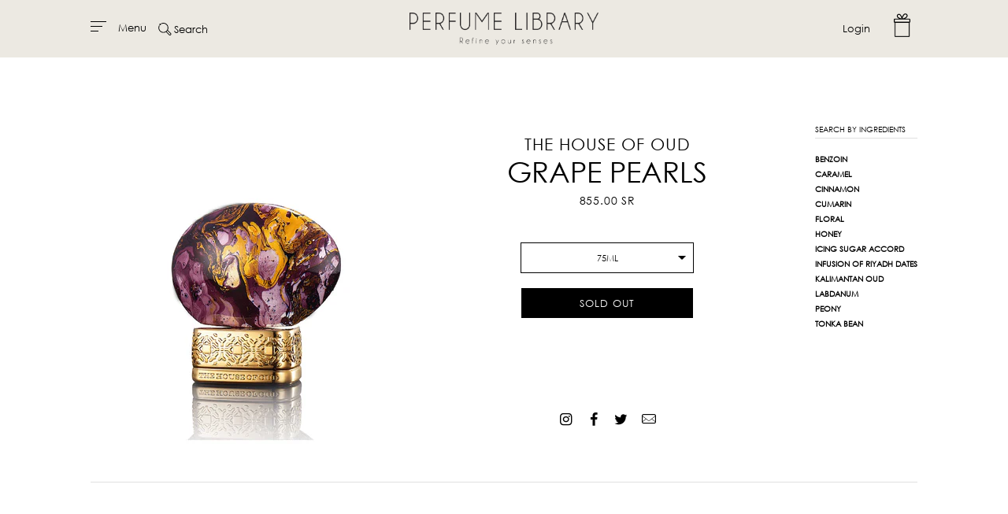

--- FILE ---
content_type: text/html; charset=utf-8
request_url: https://www.perfumelibrary.store/products/grape-pearls
body_size: 20301
content:
<!doctype html>
<!--[if IE 9]> <html class="ie9 no-js supports-no-cookies" lang="en"> <![endif]-->
<!--[if (gt IE 9)|!(IE)]><!--> <html class="no-js supports-no-cookies" lang="en"> <!--<![endif]-->
  <head>
    <meta name="google-site-verification" content="rogpKimPaD2XpYf4XT6JqcGh5yKtMQdmRzV8Q2dG8M8" />
    <meta charset="utf-8">
    <meta http-equiv="X-UA-Compatible" content="IE=edge">
    <meta name="viewport" content="width=device-width,initial-scale=1">
    <meta name="theme-color" content="#000">
    <link rel="canonical" href="https://www.perfumelibrary.store/products/grape-pearls">

    

    
    <title>
      Grape Pearls
      
      
      
        &ndash; Perfume Library
      
    </title>

    
      <meta name="description" content="Fruits ripen and are offered as gifts, becoming opportunities to seize visual and olfactory sensations so strong that they seem to speak out loud, describing the beauty of life better than any words. When the wind blows, the smell of ripe grapes is carried afar, entrancing our senses with its sweet perfume and the perf">
    

    
<meta property="og:site_name" content="Perfume Library">
<meta property="og:url" content="https://www.perfumelibrary.store/products/grape-pearls">
<meta property="og:title" content="Grape Pearls">
<meta property="og:type" content="product">
<meta property="og:description" content="Fruits ripen and are offered as gifts, becoming opportunities to seize visual and olfactory sensations so strong that they seem to speak out loud, describing the beauty of life better than any words. When the wind blows, the smell of ripe grapes is carried afar, entrancing our senses with its sweet perfume and the perf"><meta property="og:price:amount" content="855.00">
  <meta property="og:price:currency" content="SAR"><meta property="og:image" content="http://www.perfumelibrary.store/cdn/shop/products/Grape-Pearls_1024x1024.jpg?v=1587466452">
<meta property="og:image:secure_url" content="https://www.perfumelibrary.store/cdn/shop/products/Grape-Pearls_1024x1024.jpg?v=1587466452">

<meta name="twitter:site" content="@">
<meta name="twitter:card" content="summary_large_image">
<meta name="twitter:title" content="Grape Pearls">
<meta name="twitter:description" content="Fruits ripen and are offered as gifts, becoming opportunities to seize visual and olfactory sensations so strong that they seem to speak out loud, describing the beauty of life better than any words. When the wind blows, the smell of ripe grapes is carried afar, entrancing our senses with its sweet perfume and the perf">


       <link href="//www.perfumelibrary.store/cdn/shop/t/5/assets/theme.scss.css?v=5112664320738865421758182691" rel="stylesheet" type="text/css" media="all" />

    <script>
      document.documentElement.className = document.documentElement.className.replace('no-js', 'js');

      window.theme = {
        strings: {
          addToCart: "Add to Bag",
          soldOut: "Sold Out",
          unavailable: "Unavailable"
        },
        moneyFormat: "{{amount}} SR"
      };
      "use strict";

      function debounce(func, wait, immediate) {
        var timeout;
        return function() {
          var context = this,
            args = arguments;
          var later = function later() {
            timeout = null;
            if (!immediate) func.apply(context, args);
          };
          var callNow = immediate && !timeout;
          clearTimeout(timeout);
          timeout = setTimeout(later, wait);
          if (callNow) func.apply(context, args);
        };
      }
    </script>

    

    <!--[if (gt IE 9)|!(IE)]><!--><script src="//www.perfumelibrary.store/cdn/shop/t/5/assets/vendor.js?v=24000932651426513831535627033" defer="defer"></script><!--<![endif]-->
    <!--[if lt IE 9]><script src="//www.perfumelibrary.store/cdn/shop/t/5/assets/vendor.js?v=24000932651426513831535627033"></script><![endif]-->

      <!--[if (gt IE 9)|!(IE)]><!--><script src="//www.perfumelibrary.store/cdn/shop/t/5/assets/instafeed.min.js?v=90032470946696484961537360303" defer="defer"></script><!--<![endif]-->

      <!--[if (gt IE 9)|!(IE)]><!--><script src="//www.perfumelibrary.store/cdn/shop/t/5/assets/viewportchecker.js?v=77663477656397976051538484678" defer="defer"></script><!--<![endif]-->
      
    <!--[if lt IE 9]><script src="//www.perfumelibrary.store/cdn/shop/t/5/assets/theme.js?v=43544010509179021701758182691"></script><![endif]-->

    <!--[if (gt IE 9)|!(IE)]><!--><script src="//www.perfumelibrary.store/cdn/shop/t/5/assets/theme.js?v=43544010509179021701758182691" defer="defer"></script><!--<![endif]-->
    <!--[if lt IE 9]><script src="//www.perfumelibrary.store/cdn/shop/t/5/assets/theme.js?v=43544010509179021701758182691"></script><![endif]-->

    <script>window.performance && window.performance.mark && window.performance.mark('shopify.content_for_header.start');</script><meta name="google-site-verification" content="rogpKimPaD2XpYf4XT6JqcGh5yKtMQdmRzV8Q2dG8M8">
<meta id="shopify-digital-wallet" name="shopify-digital-wallet" content="/28064714/digital_wallets/dialog">
<link rel="alternate" type="application/json+oembed" href="https://www.perfumelibrary.store/products/grape-pearls.oembed">
<script async="async" src="/checkouts/internal/preloads.js?locale=en-SA"></script>
<script id="shopify-features" type="application/json">{"accessToken":"332d8be48887cc2d4e10056d55ad3f6d","betas":["rich-media-storefront-analytics"],"domain":"www.perfumelibrary.store","predictiveSearch":true,"shopId":28064714,"locale":"en"}</script>
<script>var Shopify = Shopify || {};
Shopify.shop = "almalki-group.myshopify.com";
Shopify.locale = "en";
Shopify.currency = {"active":"SAR","rate":"1.0"};
Shopify.country = "SA";
Shopify.theme = {"name":"Handy","id":12133990446,"schema_name":"Slate","schema_version":"0.11.0","theme_store_id":826,"role":"main"};
Shopify.theme.handle = "null";
Shopify.theme.style = {"id":null,"handle":null};
Shopify.cdnHost = "www.perfumelibrary.store/cdn";
Shopify.routes = Shopify.routes || {};
Shopify.routes.root = "/";</script>
<script type="module">!function(o){(o.Shopify=o.Shopify||{}).modules=!0}(window);</script>
<script>!function(o){function n(){var o=[];function n(){o.push(Array.prototype.slice.apply(arguments))}return n.q=o,n}var t=o.Shopify=o.Shopify||{};t.loadFeatures=n(),t.autoloadFeatures=n()}(window);</script>
<script id="shop-js-analytics" type="application/json">{"pageType":"product"}</script>
<script defer="defer" async type="module" src="//www.perfumelibrary.store/cdn/shopifycloud/shop-js/modules/v2/client.init-shop-cart-sync_D0dqhulL.en.esm.js"></script>
<script defer="defer" async type="module" src="//www.perfumelibrary.store/cdn/shopifycloud/shop-js/modules/v2/chunk.common_CpVO7qML.esm.js"></script>
<script type="module">
  await import("//www.perfumelibrary.store/cdn/shopifycloud/shop-js/modules/v2/client.init-shop-cart-sync_D0dqhulL.en.esm.js");
await import("//www.perfumelibrary.store/cdn/shopifycloud/shop-js/modules/v2/chunk.common_CpVO7qML.esm.js");

  window.Shopify.SignInWithShop?.initShopCartSync?.({"fedCMEnabled":true,"windoidEnabled":true});

</script>
<script>(function() {
  var isLoaded = false;
  function asyncLoad() {
    if (isLoaded) return;
    isLoaded = true;
    var urls = ["https:\/\/intg.snapchat.com\/shopify\/shopify-scevent.js?id=1c7e2f44-676d-4385-a495-a7b2ae50a8e0\u0026shop=almalki-group.myshopify.com","https:\/\/cdn.hextom.com\/js\/quickannouncementbar.js?shop=almalki-group.myshopify.com"];
    for (var i = 0; i < urls.length; i++) {
      var s = document.createElement('script');
      s.type = 'text/javascript';
      s.async = true;
      s.src = urls[i];
      var x = document.getElementsByTagName('script')[0];
      x.parentNode.insertBefore(s, x);
    }
  };
  if(window.attachEvent) {
    window.attachEvent('onload', asyncLoad);
  } else {
    window.addEventListener('load', asyncLoad, false);
  }
})();</script>
<script id="__st">var __st={"a":28064714,"offset":10800,"reqid":"af9c5a79-64b4-4977-8a70-d3d5491c7a04-1764835158","pageurl":"www.perfumelibrary.store\/products\/grape-pearls","u":"664a8a9b26f0","p":"product","rtyp":"product","rid":1612791611438};</script>
<script>window.ShopifyPaypalV4VisibilityTracking = true;</script>
<script id="captcha-bootstrap">!function(){'use strict';const t='contact',e='account',n='new_comment',o=[[t,t],['blogs',n],['comments',n],[t,'customer']],c=[[e,'customer_login'],[e,'guest_login'],[e,'recover_customer_password'],[e,'create_customer']],r=t=>t.map((([t,e])=>`form[action*='/${t}']:not([data-nocaptcha='true']) input[name='form_type'][value='${e}']`)).join(','),a=t=>()=>t?[...document.querySelectorAll(t)].map((t=>t.form)):[];function s(){const t=[...o],e=r(t);return a(e)}const i='password',u='form_key',d=['recaptcha-v3-token','g-recaptcha-response','h-captcha-response',i],f=()=>{try{return window.sessionStorage}catch{return}},m='__shopify_v',_=t=>t.elements[u];function p(t,e,n=!1){try{const o=window.sessionStorage,c=JSON.parse(o.getItem(e)),{data:r}=function(t){const{data:e,action:n}=t;return t[m]||n?{data:e,action:n}:{data:t,action:n}}(c);for(const[e,n]of Object.entries(r))t.elements[e]&&(t.elements[e].value=n);n&&o.removeItem(e)}catch(o){console.error('form repopulation failed',{error:o})}}const l='form_type',E='cptcha';function T(t){t.dataset[E]=!0}const w=window,h=w.document,L='Shopify',v='ce_forms',y='captcha';let A=!1;((t,e)=>{const n=(g='f06e6c50-85a8-45c8-87d0-21a2b65856fe',I='https://cdn.shopify.com/shopifycloud/storefront-forms-hcaptcha/ce_storefront_forms_captcha_hcaptcha.v1.5.2.iife.js',D={infoText:'Protected by hCaptcha',privacyText:'Privacy',termsText:'Terms'},(t,e,n)=>{const o=w[L][v],c=o.bindForm;if(c)return c(t,g,e,D).then(n);var r;o.q.push([[t,g,e,D],n]),r=I,A||(h.body.append(Object.assign(h.createElement('script'),{id:'captcha-provider',async:!0,src:r})),A=!0)});var g,I,D;w[L]=w[L]||{},w[L][v]=w[L][v]||{},w[L][v].q=[],w[L][y]=w[L][y]||{},w[L][y].protect=function(t,e){n(t,void 0,e),T(t)},Object.freeze(w[L][y]),function(t,e,n,w,h,L){const[v,y,A,g]=function(t,e,n){const i=e?o:[],u=t?c:[],d=[...i,...u],f=r(d),m=r(i),_=r(d.filter((([t,e])=>n.includes(e))));return[a(f),a(m),a(_),s()]}(w,h,L),I=t=>{const e=t.target;return e instanceof HTMLFormElement?e:e&&e.form},D=t=>v().includes(t);t.addEventListener('submit',(t=>{const e=I(t);if(!e)return;const n=D(e)&&!e.dataset.hcaptchaBound&&!e.dataset.recaptchaBound,o=_(e),c=g().includes(e)&&(!o||!o.value);(n||c)&&t.preventDefault(),c&&!n&&(function(t){try{if(!f())return;!function(t){const e=f();if(!e)return;const n=_(t);if(!n)return;const o=n.value;o&&e.removeItem(o)}(t);const e=Array.from(Array(32),(()=>Math.random().toString(36)[2])).join('');!function(t,e){_(t)||t.append(Object.assign(document.createElement('input'),{type:'hidden',name:u})),t.elements[u].value=e}(t,e),function(t,e){const n=f();if(!n)return;const o=[...t.querySelectorAll(`input[type='${i}']`)].map((({name:t})=>t)),c=[...d,...o],r={};for(const[a,s]of new FormData(t).entries())c.includes(a)||(r[a]=s);n.setItem(e,JSON.stringify({[m]:1,action:t.action,data:r}))}(t,e)}catch(e){console.error('failed to persist form',e)}}(e),e.submit())}));const S=(t,e)=>{t&&!t.dataset[E]&&(n(t,e.some((e=>e===t))),T(t))};for(const o of['focusin','change'])t.addEventListener(o,(t=>{const e=I(t);D(e)&&S(e,y())}));const B=e.get('form_key'),M=e.get(l),P=B&&M;t.addEventListener('DOMContentLoaded',(()=>{const t=y();if(P)for(const e of t)e.elements[l].value===M&&p(e,B);[...new Set([...A(),...v().filter((t=>'true'===t.dataset.shopifyCaptcha))])].forEach((e=>S(e,t)))}))}(h,new URLSearchParams(w.location.search),n,t,e,['guest_login'])})(!0,!0)}();</script>
<script integrity="sha256-52AcMU7V7pcBOXWImdc/TAGTFKeNjmkeM1Pvks/DTgc=" data-source-attribution="shopify.loadfeatures" defer="defer" src="//www.perfumelibrary.store/cdn/shopifycloud/storefront/assets/storefront/load_feature-81c60534.js" crossorigin="anonymous"></script>
<script data-source-attribution="shopify.dynamic_checkout.dynamic.init">var Shopify=Shopify||{};Shopify.PaymentButton=Shopify.PaymentButton||{isStorefrontPortableWallets:!0,init:function(){window.Shopify.PaymentButton.init=function(){};var t=document.createElement("script");t.src="https://www.perfumelibrary.store/cdn/shopifycloud/portable-wallets/latest/portable-wallets.en.js",t.type="module",document.head.appendChild(t)}};
</script>
<script data-source-attribution="shopify.dynamic_checkout.buyer_consent">
  function portableWalletsHideBuyerConsent(e){var t=document.getElementById("shopify-buyer-consent"),n=document.getElementById("shopify-subscription-policy-button");t&&n&&(t.classList.add("hidden"),t.setAttribute("aria-hidden","true"),n.removeEventListener("click",e))}function portableWalletsShowBuyerConsent(e){var t=document.getElementById("shopify-buyer-consent"),n=document.getElementById("shopify-subscription-policy-button");t&&n&&(t.classList.remove("hidden"),t.removeAttribute("aria-hidden"),n.addEventListener("click",e))}window.Shopify?.PaymentButton&&(window.Shopify.PaymentButton.hideBuyerConsent=portableWalletsHideBuyerConsent,window.Shopify.PaymentButton.showBuyerConsent=portableWalletsShowBuyerConsent);
</script>
<script data-source-attribution="shopify.dynamic_checkout.cart.bootstrap">document.addEventListener("DOMContentLoaded",(function(){function t(){return document.querySelector("shopify-accelerated-checkout-cart, shopify-accelerated-checkout")}if(t())Shopify.PaymentButton.init();else{new MutationObserver((function(e,n){t()&&(Shopify.PaymentButton.init(),n.disconnect())})).observe(document.body,{childList:!0,subtree:!0})}}));
</script>

<script>window.performance && window.performance.mark && window.performance.mark('shopify.content_for_header.end');</script>
  <link href="https://monorail-edge.shopifysvc.com" rel="dns-prefetch">
<script>(function(){if ("sendBeacon" in navigator && "performance" in window) {try {var session_token_from_headers = performance.getEntriesByType('navigation')[0].serverTiming.find(x => x.name == '_s').description;} catch {var session_token_from_headers = undefined;}var session_cookie_matches = document.cookie.match(/_shopify_s=([^;]*)/);var session_token_from_cookie = session_cookie_matches && session_cookie_matches.length === 2 ? session_cookie_matches[1] : "";var session_token = session_token_from_headers || session_token_from_cookie || "";function handle_abandonment_event(e) {var entries = performance.getEntries().filter(function(entry) {return /monorail-edge.shopifysvc.com/.test(entry.name);});if (!window.abandonment_tracked && entries.length === 0) {window.abandonment_tracked = true;var currentMs = Date.now();var navigation_start = performance.timing.navigationStart;var payload = {shop_id: 28064714,url: window.location.href,navigation_start,duration: currentMs - navigation_start,session_token,page_type: "product"};window.navigator.sendBeacon("https://monorail-edge.shopifysvc.com/v1/produce", JSON.stringify({schema_id: "online_store_buyer_site_abandonment/1.1",payload: payload,metadata: {event_created_at_ms: currentMs,event_sent_at_ms: currentMs}}));}}window.addEventListener('pagehide', handle_abandonment_event);}}());</script>
<script id="web-pixels-manager-setup">(function e(e,d,r,n,o){if(void 0===o&&(o={}),!Boolean(null===(a=null===(i=window.Shopify)||void 0===i?void 0:i.analytics)||void 0===a?void 0:a.replayQueue)){var i,a;window.Shopify=window.Shopify||{};var t=window.Shopify;t.analytics=t.analytics||{};var s=t.analytics;s.replayQueue=[],s.publish=function(e,d,r){return s.replayQueue.push([e,d,r]),!0};try{self.performance.mark("wpm:start")}catch(e){}var l=function(){var e={modern:/Edge?\/(1{2}[4-9]|1[2-9]\d|[2-9]\d{2}|\d{4,})\.\d+(\.\d+|)|Firefox\/(1{2}[4-9]|1[2-9]\d|[2-9]\d{2}|\d{4,})\.\d+(\.\d+|)|Chrom(ium|e)\/(9{2}|\d{3,})\.\d+(\.\d+|)|(Maci|X1{2}).+ Version\/(15\.\d+|(1[6-9]|[2-9]\d|\d{3,})\.\d+)([,.]\d+|)( \(\w+\)|)( Mobile\/\w+|) Safari\/|Chrome.+OPR\/(9{2}|\d{3,})\.\d+\.\d+|(CPU[ +]OS|iPhone[ +]OS|CPU[ +]iPhone|CPU IPhone OS|CPU iPad OS)[ +]+(15[._]\d+|(1[6-9]|[2-9]\d|\d{3,})[._]\d+)([._]\d+|)|Android:?[ /-](13[3-9]|1[4-9]\d|[2-9]\d{2}|\d{4,})(\.\d+|)(\.\d+|)|Android.+Firefox\/(13[5-9]|1[4-9]\d|[2-9]\d{2}|\d{4,})\.\d+(\.\d+|)|Android.+Chrom(ium|e)\/(13[3-9]|1[4-9]\d|[2-9]\d{2}|\d{4,})\.\d+(\.\d+|)|SamsungBrowser\/([2-9]\d|\d{3,})\.\d+/,legacy:/Edge?\/(1[6-9]|[2-9]\d|\d{3,})\.\d+(\.\d+|)|Firefox\/(5[4-9]|[6-9]\d|\d{3,})\.\d+(\.\d+|)|Chrom(ium|e)\/(5[1-9]|[6-9]\d|\d{3,})\.\d+(\.\d+|)([\d.]+$|.*Safari\/(?![\d.]+ Edge\/[\d.]+$))|(Maci|X1{2}).+ Version\/(10\.\d+|(1[1-9]|[2-9]\d|\d{3,})\.\d+)([,.]\d+|)( \(\w+\)|)( Mobile\/\w+|) Safari\/|Chrome.+OPR\/(3[89]|[4-9]\d|\d{3,})\.\d+\.\d+|(CPU[ +]OS|iPhone[ +]OS|CPU[ +]iPhone|CPU IPhone OS|CPU iPad OS)[ +]+(10[._]\d+|(1[1-9]|[2-9]\d|\d{3,})[._]\d+)([._]\d+|)|Android:?[ /-](13[3-9]|1[4-9]\d|[2-9]\d{2}|\d{4,})(\.\d+|)(\.\d+|)|Mobile Safari.+OPR\/([89]\d|\d{3,})\.\d+\.\d+|Android.+Firefox\/(13[5-9]|1[4-9]\d|[2-9]\d{2}|\d{4,})\.\d+(\.\d+|)|Android.+Chrom(ium|e)\/(13[3-9]|1[4-9]\d|[2-9]\d{2}|\d{4,})\.\d+(\.\d+|)|Android.+(UC? ?Browser|UCWEB|U3)[ /]?(15\.([5-9]|\d{2,})|(1[6-9]|[2-9]\d|\d{3,})\.\d+)\.\d+|SamsungBrowser\/(5\.\d+|([6-9]|\d{2,})\.\d+)|Android.+MQ{2}Browser\/(14(\.(9|\d{2,})|)|(1[5-9]|[2-9]\d|\d{3,})(\.\d+|))(\.\d+|)|K[Aa][Ii]OS\/(3\.\d+|([4-9]|\d{2,})\.\d+)(\.\d+|)/},d=e.modern,r=e.legacy,n=navigator.userAgent;return n.match(d)?"modern":n.match(r)?"legacy":"unknown"}(),u="modern"===l?"modern":"legacy",c=(null!=n?n:{modern:"",legacy:""})[u],f=function(e){return[e.baseUrl,"/wpm","/b",e.hashVersion,"modern"===e.buildTarget?"m":"l",".js"].join("")}({baseUrl:d,hashVersion:r,buildTarget:u}),m=function(e){var d=e.version,r=e.bundleTarget,n=e.surface,o=e.pageUrl,i=e.monorailEndpoint;return{emit:function(e){var a=e.status,t=e.errorMsg,s=(new Date).getTime(),l=JSON.stringify({metadata:{event_sent_at_ms:s},events:[{schema_id:"web_pixels_manager_load/3.1",payload:{version:d,bundle_target:r,page_url:o,status:a,surface:n,error_msg:t},metadata:{event_created_at_ms:s}}]});if(!i)return console&&console.warn&&console.warn("[Web Pixels Manager] No Monorail endpoint provided, skipping logging."),!1;try{return self.navigator.sendBeacon.bind(self.navigator)(i,l)}catch(e){}var u=new XMLHttpRequest;try{return u.open("POST",i,!0),u.setRequestHeader("Content-Type","text/plain"),u.send(l),!0}catch(e){return console&&console.warn&&console.warn("[Web Pixels Manager] Got an unhandled error while logging to Monorail."),!1}}}}({version:r,bundleTarget:l,surface:e.surface,pageUrl:self.location.href,monorailEndpoint:e.monorailEndpoint});try{o.browserTarget=l,function(e){var d=e.src,r=e.async,n=void 0===r||r,o=e.onload,i=e.onerror,a=e.sri,t=e.scriptDataAttributes,s=void 0===t?{}:t,l=document.createElement("script"),u=document.querySelector("head"),c=document.querySelector("body");if(l.async=n,l.src=d,a&&(l.integrity=a,l.crossOrigin="anonymous"),s)for(var f in s)if(Object.prototype.hasOwnProperty.call(s,f))try{l.dataset[f]=s[f]}catch(e){}if(o&&l.addEventListener("load",o),i&&l.addEventListener("error",i),u)u.appendChild(l);else{if(!c)throw new Error("Did not find a head or body element to append the script");c.appendChild(l)}}({src:f,async:!0,onload:function(){if(!function(){var e,d;return Boolean(null===(d=null===(e=window.Shopify)||void 0===e?void 0:e.analytics)||void 0===d?void 0:d.initialized)}()){var d=window.webPixelsManager.init(e)||void 0;if(d){var r=window.Shopify.analytics;r.replayQueue.forEach((function(e){var r=e[0],n=e[1],o=e[2];d.publishCustomEvent(r,n,o)})),r.replayQueue=[],r.publish=d.publishCustomEvent,r.visitor=d.visitor,r.initialized=!0}}},onerror:function(){return m.emit({status:"failed",errorMsg:"".concat(f," has failed to load")})},sri:function(e){var d=/^sha384-[A-Za-z0-9+/=]+$/;return"string"==typeof e&&d.test(e)}(c)?c:"",scriptDataAttributes:o}),m.emit({status:"loading"})}catch(e){m.emit({status:"failed",errorMsg:(null==e?void 0:e.message)||"Unknown error"})}}})({shopId: 28064714,storefrontBaseUrl: "https://www.perfumelibrary.store",extensionsBaseUrl: "https://extensions.shopifycdn.com/cdn/shopifycloud/web-pixels-manager",monorailEndpoint: "https://monorail-edge.shopifysvc.com/unstable/produce_batch",surface: "storefront-renderer",enabledBetaFlags: ["2dca8a86"],webPixelsConfigList: [{"id":"580223136","configuration":"{\"config\":\"{\\\"pixel_id\\\":\\\"AW-647619717\\\",\\\"target_country\\\":\\\"SA\\\",\\\"gtag_events\\\":[{\\\"type\\\":\\\"search\\\",\\\"action_label\\\":\\\"AW-647619717\\\/u94WCJ6R380BEIXJ57QC\\\"},{\\\"type\\\":\\\"begin_checkout\\\",\\\"action_label\\\":\\\"AW-647619717\\\/LuvxCJuR380BEIXJ57QC\\\"},{\\\"type\\\":\\\"view_item\\\",\\\"action_label\\\":[\\\"AW-647619717\\\/qEK_CJWR380BEIXJ57QC\\\",\\\"MC-DR3R9GHLB1\\\"]},{\\\"type\\\":\\\"purchase\\\",\\\"action_label\\\":[\\\"AW-647619717\\\/BkXCCJKR380BEIXJ57QC\\\",\\\"MC-DR3R9GHLB1\\\"]},{\\\"type\\\":\\\"page_view\\\",\\\"action_label\\\":[\\\"AW-647619717\\\/vHmjCI-R380BEIXJ57QC\\\",\\\"MC-DR3R9GHLB1\\\"]},{\\\"type\\\":\\\"add_payment_info\\\",\\\"action_label\\\":\\\"AW-647619717\\\/pXpmCKGR380BEIXJ57QC\\\"},{\\\"type\\\":\\\"add_to_cart\\\",\\\"action_label\\\":\\\"AW-647619717\\\/0SyYCJiR380BEIXJ57QC\\\"}],\\\"enable_monitoring_mode\\\":false}\"}","eventPayloadVersion":"v1","runtimeContext":"OPEN","scriptVersion":"b2a88bafab3e21179ed38636efcd8a93","type":"APP","apiClientId":1780363,"privacyPurposes":[],"dataSharingAdjustments":{"protectedCustomerApprovalScopes":["read_customer_address","read_customer_email","read_customer_name","read_customer_personal_data","read_customer_phone"]}},{"id":"297566368","configuration":"{\"pixel_id\":\"556301411546149\",\"pixel_type\":\"facebook_pixel\",\"metaapp_system_user_token\":\"-\"}","eventPayloadVersion":"v1","runtimeContext":"OPEN","scriptVersion":"ca16bc87fe92b6042fbaa3acc2fbdaa6","type":"APP","apiClientId":2329312,"privacyPurposes":["ANALYTICS","MARKETING","SALE_OF_DATA"],"dataSharingAdjustments":{"protectedCustomerApprovalScopes":["read_customer_address","read_customer_email","read_customer_name","read_customer_personal_data","read_customer_phone"]}},{"id":"62914720","eventPayloadVersion":"v1","runtimeContext":"LAX","scriptVersion":"1","type":"CUSTOM","privacyPurposes":["MARKETING"],"name":"Meta pixel (migrated)"},{"id":"128352416","eventPayloadVersion":"v1","runtimeContext":"LAX","scriptVersion":"1","type":"CUSTOM","privacyPurposes":["ANALYTICS"],"name":"Google Analytics tag (migrated)"},{"id":"shopify-app-pixel","configuration":"{}","eventPayloadVersion":"v1","runtimeContext":"STRICT","scriptVersion":"0450","apiClientId":"shopify-pixel","type":"APP","privacyPurposes":["ANALYTICS","MARKETING"]},{"id":"shopify-custom-pixel","eventPayloadVersion":"v1","runtimeContext":"LAX","scriptVersion":"0450","apiClientId":"shopify-pixel","type":"CUSTOM","privacyPurposes":["ANALYTICS","MARKETING"]}],isMerchantRequest: false,initData: {"shop":{"name":"Perfume Library","paymentSettings":{"currencyCode":"SAR"},"myshopifyDomain":"almalki-group.myshopify.com","countryCode":"SA","storefrontUrl":"https:\/\/www.perfumelibrary.store"},"customer":null,"cart":null,"checkout":null,"productVariants":[{"price":{"amount":855.0,"currencyCode":"SAR"},"product":{"title":"Grape Pearls","vendor":"the house of oud","id":"1612791611438","untranslatedTitle":"Grape Pearls","url":"\/products\/grape-pearls","type":"fragrances"},"id":"14855586250798","image":{"src":"\/\/www.perfumelibrary.store\/cdn\/shop\/products\/Grape-Pearls.jpg?v=1587466452"},"sku":"M44THoOS03010","title":"75ml","untranslatedTitle":"75ml"}],"purchasingCompany":null},},"https://www.perfumelibrary.store/cdn","ae1676cfwd2530674p4253c800m34e853cb",{"modern":"","legacy":""},{"shopId":"28064714","storefrontBaseUrl":"https:\/\/www.perfumelibrary.store","extensionBaseUrl":"https:\/\/extensions.shopifycdn.com\/cdn\/shopifycloud\/web-pixels-manager","surface":"storefront-renderer","enabledBetaFlags":"[\"2dca8a86\"]","isMerchantRequest":"false","hashVersion":"ae1676cfwd2530674p4253c800m34e853cb","publish":"custom","events":"[[\"page_viewed\",{}],[\"product_viewed\",{\"productVariant\":{\"price\":{\"amount\":855.0,\"currencyCode\":\"SAR\"},\"product\":{\"title\":\"Grape Pearls\",\"vendor\":\"the house of oud\",\"id\":\"1612791611438\",\"untranslatedTitle\":\"Grape Pearls\",\"url\":\"\/products\/grape-pearls\",\"type\":\"fragrances\"},\"id\":\"14855586250798\",\"image\":{\"src\":\"\/\/www.perfumelibrary.store\/cdn\/shop\/products\/Grape-Pearls.jpg?v=1587466452\"},\"sku\":\"M44THoOS03010\",\"title\":\"75ml\",\"untranslatedTitle\":\"75ml\"}}]]"});</script><script>
  window.ShopifyAnalytics = window.ShopifyAnalytics || {};
  window.ShopifyAnalytics.meta = window.ShopifyAnalytics.meta || {};
  window.ShopifyAnalytics.meta.currency = 'SAR';
  var meta = {"product":{"id":1612791611438,"gid":"gid:\/\/shopify\/Product\/1612791611438","vendor":"the house of oud","type":"fragrances","variants":[{"id":14855586250798,"price":85500,"name":"Grape Pearls - 75ml","public_title":"75ml","sku":"M44THoOS03010"}],"remote":false},"page":{"pageType":"product","resourceType":"product","resourceId":1612791611438}};
  for (var attr in meta) {
    window.ShopifyAnalytics.meta[attr] = meta[attr];
  }
</script>
<script class="analytics">
  (function () {
    var customDocumentWrite = function(content) {
      var jquery = null;

      if (window.jQuery) {
        jquery = window.jQuery;
      } else if (window.Checkout && window.Checkout.$) {
        jquery = window.Checkout.$;
      }

      if (jquery) {
        jquery('body').append(content);
      }
    };

    var hasLoggedConversion = function(token) {
      if (token) {
        return document.cookie.indexOf('loggedConversion=' + token) !== -1;
      }
      return false;
    }

    var setCookieIfConversion = function(token) {
      if (token) {
        var twoMonthsFromNow = new Date(Date.now());
        twoMonthsFromNow.setMonth(twoMonthsFromNow.getMonth() + 2);

        document.cookie = 'loggedConversion=' + token + '; expires=' + twoMonthsFromNow;
      }
    }

    var trekkie = window.ShopifyAnalytics.lib = window.trekkie = window.trekkie || [];
    if (trekkie.integrations) {
      return;
    }
    trekkie.methods = [
      'identify',
      'page',
      'ready',
      'track',
      'trackForm',
      'trackLink'
    ];
    trekkie.factory = function(method) {
      return function() {
        var args = Array.prototype.slice.call(arguments);
        args.unshift(method);
        trekkie.push(args);
        return trekkie;
      };
    };
    for (var i = 0; i < trekkie.methods.length; i++) {
      var key = trekkie.methods[i];
      trekkie[key] = trekkie.factory(key);
    }
    trekkie.load = function(config) {
      trekkie.config = config || {};
      trekkie.config.initialDocumentCookie = document.cookie;
      var first = document.getElementsByTagName('script')[0];
      var script = document.createElement('script');
      script.type = 'text/javascript';
      script.onerror = function(e) {
        var scriptFallback = document.createElement('script');
        scriptFallback.type = 'text/javascript';
        scriptFallback.onerror = function(error) {
                var Monorail = {
      produce: function produce(monorailDomain, schemaId, payload) {
        var currentMs = new Date().getTime();
        var event = {
          schema_id: schemaId,
          payload: payload,
          metadata: {
            event_created_at_ms: currentMs,
            event_sent_at_ms: currentMs
          }
        };
        return Monorail.sendRequest("https://" + monorailDomain + "/v1/produce", JSON.stringify(event));
      },
      sendRequest: function sendRequest(endpointUrl, payload) {
        // Try the sendBeacon API
        if (window && window.navigator && typeof window.navigator.sendBeacon === 'function' && typeof window.Blob === 'function' && !Monorail.isIos12()) {
          var blobData = new window.Blob([payload], {
            type: 'text/plain'
          });

          if (window.navigator.sendBeacon(endpointUrl, blobData)) {
            return true;
          } // sendBeacon was not successful

        } // XHR beacon

        var xhr = new XMLHttpRequest();

        try {
          xhr.open('POST', endpointUrl);
          xhr.setRequestHeader('Content-Type', 'text/plain');
          xhr.send(payload);
        } catch (e) {
          console.log(e);
        }

        return false;
      },
      isIos12: function isIos12() {
        return window.navigator.userAgent.lastIndexOf('iPhone; CPU iPhone OS 12_') !== -1 || window.navigator.userAgent.lastIndexOf('iPad; CPU OS 12_') !== -1;
      }
    };
    Monorail.produce('monorail-edge.shopifysvc.com',
      'trekkie_storefront_load_errors/1.1',
      {shop_id: 28064714,
      theme_id: 12133990446,
      app_name: "storefront",
      context_url: window.location.href,
      source_url: "//www.perfumelibrary.store/cdn/s/trekkie.storefront.3c703df509f0f96f3237c9daa54e2777acf1a1dd.min.js"});

        };
        scriptFallback.async = true;
        scriptFallback.src = '//www.perfumelibrary.store/cdn/s/trekkie.storefront.3c703df509f0f96f3237c9daa54e2777acf1a1dd.min.js';
        first.parentNode.insertBefore(scriptFallback, first);
      };
      script.async = true;
      script.src = '//www.perfumelibrary.store/cdn/s/trekkie.storefront.3c703df509f0f96f3237c9daa54e2777acf1a1dd.min.js';
      first.parentNode.insertBefore(script, first);
    };
    trekkie.load(
      {"Trekkie":{"appName":"storefront","development":false,"defaultAttributes":{"shopId":28064714,"isMerchantRequest":null,"themeId":12133990446,"themeCityHash":"6605501008907654565","contentLanguage":"en","currency":"SAR","eventMetadataId":"a35c19b5-043a-4061-8c04-e57ba6302c52"},"isServerSideCookieWritingEnabled":true,"monorailRegion":"shop_domain","enabledBetaFlags":["f0df213a"]},"Session Attribution":{},"S2S":{"facebookCapiEnabled":true,"source":"trekkie-storefront-renderer","apiClientId":580111}}
    );

    var loaded = false;
    trekkie.ready(function() {
      if (loaded) return;
      loaded = true;

      window.ShopifyAnalytics.lib = window.trekkie;

      var originalDocumentWrite = document.write;
      document.write = customDocumentWrite;
      try { window.ShopifyAnalytics.merchantGoogleAnalytics.call(this); } catch(error) {};
      document.write = originalDocumentWrite;

      window.ShopifyAnalytics.lib.page(null,{"pageType":"product","resourceType":"product","resourceId":1612791611438,"shopifyEmitted":true});

      var match = window.location.pathname.match(/checkouts\/(.+)\/(thank_you|post_purchase)/)
      var token = match? match[1]: undefined;
      if (!hasLoggedConversion(token)) {
        setCookieIfConversion(token);
        window.ShopifyAnalytics.lib.track("Viewed Product",{"currency":"SAR","variantId":14855586250798,"productId":1612791611438,"productGid":"gid:\/\/shopify\/Product\/1612791611438","name":"Grape Pearls - 75ml","price":"855.00","sku":"M44THoOS03010","brand":"the house of oud","variant":"75ml","category":"fragrances","nonInteraction":true,"remote":false},undefined,undefined,{"shopifyEmitted":true});
      window.ShopifyAnalytics.lib.track("monorail:\/\/trekkie_storefront_viewed_product\/1.1",{"currency":"SAR","variantId":14855586250798,"productId":1612791611438,"productGid":"gid:\/\/shopify\/Product\/1612791611438","name":"Grape Pearls - 75ml","price":"855.00","sku":"M44THoOS03010","brand":"the house of oud","variant":"75ml","category":"fragrances","nonInteraction":true,"remote":false,"referer":"https:\/\/www.perfumelibrary.store\/products\/grape-pearls"});
      }
    });


        var eventsListenerScript = document.createElement('script');
        eventsListenerScript.async = true;
        eventsListenerScript.src = "//www.perfumelibrary.store/cdn/shopifycloud/storefront/assets/shop_events_listener-3da45d37.js";
        document.getElementsByTagName('head')[0].appendChild(eventsListenerScript);

})();</script>
  <script>
  if (!window.ga || (window.ga && typeof window.ga !== 'function')) {
    window.ga = function ga() {
      (window.ga.q = window.ga.q || []).push(arguments);
      if (window.Shopify && window.Shopify.analytics && typeof window.Shopify.analytics.publish === 'function') {
        window.Shopify.analytics.publish("ga_stub_called", {}, {sendTo: "google_osp_migration"});
      }
      console.error("Shopify's Google Analytics stub called with:", Array.from(arguments), "\nSee https://help.shopify.com/manual/promoting-marketing/pixels/pixel-migration#google for more information.");
    };
    if (window.Shopify && window.Shopify.analytics && typeof window.Shopify.analytics.publish === 'function') {
      window.Shopify.analytics.publish("ga_stub_initialized", {}, {sendTo: "google_osp_migration"});
    }
  }
</script>
<script
  defer
  src="https://www.perfumelibrary.store/cdn/shopifycloud/perf-kit/shopify-perf-kit-2.1.2.min.js"
  data-application="storefront-renderer"
  data-shop-id="28064714"
  data-render-region="gcp-us-central1"
  data-page-type="product"
  data-theme-instance-id="12133990446"
  data-theme-name="Slate"
  data-theme-version="0.11.0"
  data-monorail-region="shop_domain"
  data-resource-timing-sampling-rate="10"
  data-shs="true"
  data-shs-beacon="true"
  data-shs-export-with-fetch="true"
  data-shs-logs-sample-rate="1"
></script>
</head>

  <body id="grape-pearls" class="template-product">

    <a class="in-page-link visually-hidden skip-link" href="#MainContent">Skip to content</a>

    <div id="shopify-section-header" class="shopify-section"><div class="header">
  <div class="content-wrap">
    
    <div class="left-menu">
      <div class="menu">
        <div class="hamburger-menu">
          <span class="first"></span>
          <span class="second"></span>
          <span class="third"></span>
        </div>
        <span>Menu</span>
      </div>
      <div class="search">
        <div class="search-icon" style="background-image: url(//www.perfumelibrary.store/cdn/shop/t/5/assets/search.svg?v=136839825301689903451535623005);"></div>
        <span>Search</span>
      </div> 
    </div>
    
    <a href="/" class="logo-wrap">
      <div class="logo" style="background-image: url(//www.perfumelibrary.store/cdn/shop/files/logo_1900x.png?v=1613520226);"></div>
    </a>

    <div class="right-menu">
      <div class="account-wrap">
        
          <span><a href="/account">Login</a></span>
        

        

      </div>

         
      
      <div class="cart-wrap">
        
        <div class="cart-icon" style="background-image: url(//www.perfumelibrary.store/cdn/shop/t/5/assets/gift-icon.svg?v=143608736227646934691541152576);"></div>
      </div>
    </div>
    
  </div>
</div>

<div class="main-menu-content">
  
  
  
  <ul class="main-menu">
    
    
    <li><a href="/collections/fragrances"><span>01</span>Fragrances</a></li>
     
    
    
    
    <li><a href="/collections"><span>02</span>Brands</a></li>
     
    
    
    
    <li><a href="/collections/luxury-gifts"><span>03</span>Luxury Gifts</a></li>
     
    
    
    
    <li><a href="/collections/hair-mists"><span>04</span>Hair Mists</a></li>
     
    
    
  </ul>

  <div class="test"></div>



  <ul class="bottom-menu">

    

      <li><a href="/pages/faq">FAQ </a></li>

    

      <li><a href="/pages/return-policy">Return Policy</a></li>

    

      <li><a href="/pages/about-us">About us</a></li>

    

      <li><a href="/pages/contact-us">Contact Us</a></li>

    

      <li><a href="/pages/terms-and-conditions">Privacy</a></li>

    

      <li><a href="/pages/warranty">Warranty</a></li>

    

  </ul>
  <div class="tint"></div>
  
</div>

<div class="search-wrap"> 
  <div class="search-content">
  <form action="/search" method="get" role="search">
    <input id="search-input" type="text" name="q" placeholder="Type to search" autocomplete="off" aria-label="Search our store" autofocus>
    <input type="hidden" name="sort" value="manual">
   

  </form>
</div>
</div>

<div class="side-cart-wrap">
	<div class="cart-header">
		<h3>Cart</h3>
		<div class="close">&times;</div>
	</div>

	   <form action="/cart" method="post" novalidate class="cart ajax-cart">
        
      
          <div class="cart-bottom">
              
              <div class="small--text-center">
                  
             
                    <a href="#" class="order-note">Add order note</a>

                    <div class="order-note-popup cart-note">
                      <textarea class="note" name="note" id="CartSpecialInstructions"></textarea>
                    </div>

                    <div class="cart__shipping">Shipping &amp; VAT calculated at checkout</div>
                    <input type="submit" name="checkout" class="button btn--small-wide" value="Check Out &#9679; 0.00 SR "> 
              </div>
          </div>
    </form>
	
</div>

</div>

      <div data-section-id="" data-section-type="product" data-enable-history-state="true" itemscope itemtype="http://schema.org/Product"><meta itemprop="name" content="Grape Pearls - 75ml">
  <meta itemprop="url" content="https://www.perfumelibrary.store/products/grape-pearls?variant=14855586250798">
  <meta itemprop="brand" content="the house of oud">
  <meta itemprop="image" content="//www.perfumelibrary.store/cdn/shop/products/Grape-Pearls_600x600.jpg?v=1587466452">
  <meta itemprop="description" content="Fruits ripen and are offered as gifts, becoming opportunities to seize visual and olfactory sensations so strong that they seem to speak out loud, describing the beauty of life better than any words. When the wind blows, the smell of ripe grapes is carried afar, entrancing our senses with its sweet perfume and the perfection of its pearls. Grape Pearls has a floral bouquet and frozen blueberry at the top that give way to a heart of rose, grape, grape leaves and coffee bean. A sensual dry down of amber, vanilla, white musk and Kalimantan oud rounds out this ethereal fruity Eau de Parfum.">

  <div class="content-wrap product-content-wrap">
    <div class="product-first-section">
      <div class="product-image-wrap">
        
          <div class="image-zoom-wrap">
            <img class="faded" src="//www.perfumelibrary.store/cdn/shop/products/Grape-Pearls_480x480.jpg?v=1587466452" alt="Grape Pearls - Perfume Library" data-product-featured-image>
          </div>
        
      </div>

      <div class="product-details">
        <h4 class="brand-name">the house of oud</h4>
        <h1 class="product-title">Grape Pearls</h1>
        
          <p class="price" data-product-price>855.00 SR</p>
        

        <div class="product-option-select">
          <form action="/cart/add" method="post" enctype="multipart/form-data">
            
              
                <div class="selector-wrapper js">

                  <select
                    id="SingleOptionSelector-0" 
                    class="product-select" data-single-option-selector
                    data-index="option1">
                    
                      <option
                        value="75ml"
                        selected="selected">
                          75ml
                      </option>
                    
                  </select>
                </div>
              
            

            <select name="id" class="no-js" data-product-select>
              
                <option
                  selected="selected"
                  disabled="disabled"
                  value="14855586250798">
                    75ml
                </option>
              
            </select>

            <button class="button cart-button" 
              type="submit"
              name="add"
              data-add-to-cart
               disabled="disabled" >
                <span data-add-to-cart-text>
                  
                    Sold Out
                  
                </span>
            </button>

     
            
          </form>

           <ul class="social-media">
              <li><a href="//www.instagram.com/sharer.php?u=https://www.perfumelibrary.store/products/grape-pearls" target="_blank" class="icon-instagram-1"></a></li>

              <li><a href="//www.facebook.com/sharer.php?u=https://www.perfumelibrary.store/products/grape-pearls" class="icon-facebook-1" target="_blank"></a></li>

              <li><a href="//twitter.com/share?text=&amp;url=https://www.perfumelibrary.store/products/grape-pearls" class="icon-twitter-1" target="_blank"></a></li>

              <li><a href="//mail.google.com/share?text=&amp;url=https://www.perfumelibrary.store/products/grape-pearls" class="icon-mail-1"></a></li>
            </ul>
        </div>
      </div><!--product-details-->

      <div class="tags-wrap">
        <div class="desc-tags">
          <h4 class="title">Search by ingredients</h4>
          <div class="tags">
            
               
                <a class="" title="Benzoin" href="/collections/all/benzoin">Benzoin  </a>
              
            
               
                <a class="" title="caramel" href="/collections/all/caramel">caramel  </a>
              
            
               
                <a class="" title="cinnamon" href="/collections/all/cinnamon">cinnamon  </a>
              
            
               
                <a class="" title="Cumarin" href="/collections/all/cumarin">Cumarin  </a>
              
            
               
                <a class="" title="Floral" href="/collections/all/floral">Floral  </a>
              
            
               
                <a class="" title="honey" href="/collections/all/honey">honey  </a>
              
            
               
                <a class="" title="Icing Sugar Accord" href="/collections/all/icing-sugar-accord">Icing Sugar Accord  </a>
              
            
               
                <a class="" title="Infusion of Riyadh Dates" href="/collections/all/infusion-of-riyadh-dates">Infusion of Riyadh Dates  </a>
              
            
               
                <a class="" title="Kalimantan Oud" href="/collections/all/kalimantan-oud">Kalimantan Oud  </a>
              
            
               
                <a class="" title="labdanum" href="/collections/all/labdanum">labdanum  </a>
              
            
               
                <a class="" title="peony" href="/collections/all/peony">peony  </a>
              
            
               
                <a class="" title="Tonka Bean" href="/collections/all/tonka-bean">Tonka Bean  </a>
              
            
          </div>
        </div>
      </div>

    </div><!--product-first-section--> 


    <div itemprop="offers" itemscope itemtype="http://schema.org/Offer">
      <meta itemprop="priceCurrency" content="SAR">
      <meta itemprop="price" content="855.0">
      <link itemprop="availability" href="http://schema.org/OutOfStock">
    </div>

    <div class="product-description-wrap">
      <a href="https://www.perfumelibrary.store/collections/the-house-of-oud" class="brand-image-wrap image-zoom-wrap">
          <img src="//www.perfumelibrary.store/cdn/shop/files/the_house_of_oud.jpg?v=18226665860251785248" onError="style.display = 'none';">
      </a>
      <div class="product-description">
        <p><span face="Arial" size="2" color="#000000" style="color: #000000; font-family: Arial; font-size: small;">Fruits ripen and are offered as gifts, becoming opportunities to seize visual and olfactory sensations so strong that they seem to speak out loud, describing the beauty of life better than any words. When the wind blows, the smell of ripe grapes is carried afar, entrancing our senses with its sweet perfume and the perfection of its pearls. Grape Pearls has a floral bouquet and frozen blueberry at the top that give way to a heart of rose, grape, grape leaves and coffee bean. A sensual dry down of amber, vanilla, white musk and Kalimantan oud rounds out this ethereal fruity Eau de Parfum.</span></p>
      </div>
    </div>

    <div class="desc-tags mobile">
      <h4 class="title">Search by ingredients</h4>
      <div class="tags">
        
           
            <a class="" title="Benzoin" href="/collections/all/benzoin">Benzoin  </a>
          
        
           
            <a class="" title="caramel" href="/collections/all/caramel">caramel  </a>
          
        
           
            <a class="" title="cinnamon" href="/collections/all/cinnamon">cinnamon  </a>
          
        
           
            <a class="" title="Cumarin" href="/collections/all/cumarin">Cumarin  </a>
          
        
           
            <a class="" title="Floral" href="/collections/all/floral">Floral  </a>
          
        
           
            <a class="" title="honey" href="/collections/all/honey">honey  </a>
          
        
           
            <a class="" title="Icing Sugar Accord" href="/collections/all/icing-sugar-accord">Icing Sugar Accord  </a>
          
        
           
            <a class="" title="Infusion of Riyadh Dates" href="/collections/all/infusion-of-riyadh-dates">Infusion of Riyadh Dates  </a>
          
        
           
            <a class="" title="Kalimantan Oud" href="/collections/all/kalimantan-oud">Kalimantan Oud  </a>
          
        
           
            <a class="" title="labdanum" href="/collections/all/labdanum">labdanum  </a>
          
        
           
            <a class="" title="peony" href="/collections/all/peony">peony  </a>
          
        
           
            <a class="" title="Tonka Bean" href="/collections/all/tonka-bean">Tonka Bean  </a>
          
        
      </div>
    </div>

  

    
      <script type="application/json" data-product-json>
        {"id":1612791611438,"title":"Grape Pearls","handle":"grape-pearls","description":"\u003cp\u003e\u003cspan face=\"Arial\" size=\"2\" color=\"#000000\" style=\"color: #000000; font-family: Arial; font-size: small;\"\u003eFruits ripen and are offered as gifts, becoming opportunities to seize visual and olfactory sensations so strong that they seem to speak out loud, describing the beauty of life better than any words. When the wind blows, the smell of ripe grapes is carried afar, entrancing our senses with its sweet perfume and the perfection of its pearls. Grape Pearls has a floral bouquet and frozen blueberry at the top that give way to a heart of rose, grape, grape leaves and coffee bean. A sensual dry down of amber, vanilla, white musk and Kalimantan oud rounds out this ethereal fruity Eau de Parfum.\u003c\/span\u003e\u003c\/p\u003e","published_at":"2018-12-04T15:55:06+03:00","created_at":"2018-12-04T15:56:54+03:00","vendor":"the house of oud","type":"fragrances","tags":["Benzoin","caramel","cinnamon","Cumarin","Floral","honey","Icing Sugar Accord","Infusion of Riyadh Dates","Kalimantan Oud","labdanum","peony","Tonka Bean"],"price":85500,"price_min":85500,"price_max":85500,"available":false,"price_varies":false,"compare_at_price":null,"compare_at_price_min":0,"compare_at_price_max":0,"compare_at_price_varies":false,"variants":[{"id":14855586250798,"title":"75ml","option1":"75ml","option2":null,"option3":null,"sku":"M44THoOS03010","requires_shipping":true,"taxable":true,"featured_image":{"id":5730687451182,"product_id":1612791611438,"position":1,"created_at":"2018-12-04T15:56:58+03:00","updated_at":"2020-04-21T13:54:12+03:00","alt":"Grape Pearls - Perfume Library","width":772,"height":1000,"src":"\/\/www.perfumelibrary.store\/cdn\/shop\/products\/Grape-Pearls.jpg?v=1587466452","variant_ids":[14855586250798]},"available":false,"name":"Grape Pearls - 75ml","public_title":"75ml","options":["75ml"],"price":85500,"weight":0,"compare_at_price":null,"inventory_management":"shopify","barcode":"8051277318536","featured_media":{"alt":"Grape Pearls - Perfume Library","id":1625026855043,"position":1,"preview_image":{"aspect_ratio":0.772,"height":1000,"width":772,"src":"\/\/www.perfumelibrary.store\/cdn\/shop\/products\/Grape-Pearls.jpg?v=1587466452"}},"requires_selling_plan":false,"selling_plan_allocations":[]}],"images":["\/\/www.perfumelibrary.store\/cdn\/shop\/products\/Grape-Pearls.jpg?v=1587466452"],"featured_image":"\/\/www.perfumelibrary.store\/cdn\/shop\/products\/Grape-Pearls.jpg?v=1587466452","options":["Size"],"media":[{"alt":"Grape Pearls - Perfume Library","id":1625026855043,"position":1,"preview_image":{"aspect_ratio":0.772,"height":1000,"width":772,"src":"\/\/www.perfumelibrary.store\/cdn\/shop\/products\/Grape-Pearls.jpg?v=1587466452"},"aspect_ratio":0.772,"height":1000,"media_type":"image","src":"\/\/www.perfumelibrary.store\/cdn\/shop\/products\/Grape-Pearls.jpg?v=1587466452","width":772}],"requires_selling_plan":false,"selling_plan_groups":[],"content":"\u003cp\u003e\u003cspan face=\"Arial\" size=\"2\" color=\"#000000\" style=\"color: #000000; font-family: Arial; font-size: small;\"\u003eFruits ripen and are offered as gifts, becoming opportunities to seize visual and olfactory sensations so strong that they seem to speak out loud, describing the beauty of life better than any words. When the wind blows, the smell of ripe grapes is carried afar, entrancing our senses with its sweet perfume and the perfection of its pearls. Grape Pearls has a floral bouquet and frozen blueberry at the top that give way to a heart of rose, grape, grape leaves and coffee bean. A sensual dry down of amber, vanilla, white musk and Kalimantan oud rounds out this ethereal fruity Eau de Parfum.\u003c\/span\u003e\u003c\/p\u003e"}
      </script>
    

    <div class="related-wrap">
      <div id="shopify-section-related-product" class="shopify-section">

 












  
    
      
      
      




  
  
  

  

  

  

  <div class="product-related-heading">
    
         <h2 class="title">Other suggestions</h2>
    
  </div>

  <div class="related-images-wrap">
    
  
  
  
  
<div class="product-wrap">
        <a href="/collections/floral/products/creed-aventus-for-her" class="image-zoom-wrap faded">
          <div class="image" style="background-image: url(//www.perfumelibrary.store/cdn/shop/products/Aventus_Her_1900x.png?v=1587466411);"></div>
        </a>


        <p class="vendor">Creed</p>
        <a href="/collections/floral/products/creed-aventus-for-her" class="name">Aventus For Her</a>
        <p class="price">1,410.00 SR</p>
    </div>

  
  
  
  
  
  
  
  
  
<div class="product-wrap">
        <a href="/collections/floral/products/rose-suede-cannelle" class="image-zoom-wrap faded">
          <div class="image" style="background-image: url(//www.perfumelibrary.store/cdn/shop/products/SUEDEROSECANNEL_1900x.png?v=1587466528);"></div>
        </a>


        <p class="vendor">La Closerie Des Parfums</p>
        <a href="/collections/floral/products/rose-suede-cannelle" class="name">Rose Suede Cannelle</a>
        <p class="price">780.00 SR</p>
    </div>

  
  
  
  
  
  
  
  
  
<div class="product-wrap">
        <a href="/collections/floral/products/ceremony-kit-x-11" class="image-zoom-wrap faded">
          <div class="image" style="background-image: url(//www.perfumelibrary.store/cdn/shop/products/CEREMONY-KIT--X-11_1900x.jpg?v=1587466421);"></div>
        </a>


        <p class="vendor">floraiku</p>
        <a href="/collections/floral/products/ceremony-kit-x-11" class="name">CEREMONY KIT  X 11</a>
        <p class="price">1,035.00 SR</p>
    </div>

  
  
  
  
  
  
  
  
  
<div class="product-wrap">
        <a href="/collections/floral/products/marfa" class="image-zoom-wrap faded">
          <div class="image" style="background-image: url(//www.perfumelibrary.store/cdn/shop/products/Marfa_1900x.jpg?v=1587466483);"></div>
        </a>


        <p class="vendor">memo</p>
        <a href="/collections/floral/products/marfa" class="name">Marfa</a>
        <p class="price">880.00 SR</p>
    </div>

  
  
      

  
  </div>

  
     

  



</div>
    </div>
  </div>




    

    <div id="shopify-section-custom-footer" class="shopify-section">
<footer>
<div class="footer-wrap">
  <div class="newsletter">
    <form method="post" action="/contact#contact_form" id="contact_form" accept-charset="UTF-8" class="contact-form"><input type="hidden" name="form_type" value="customer" /><input type="hidden" name="utf8" value="✓" /> 
            <input type="hidden" name="contact[tags]" value="newsletter">
            <input type="email" name="contact[email]" id="Email" value="" 
                   placeholder="Enter email to sign up for newsletter"autocorrect="off" autocapitalize="off">
            <button class="button">Subscribe</button>
         
        <p>We use cookies to give you the best experience possible. </p>
<p>By continuing we&rsquo;ll assume you&rsquo;re on board with our cookie policy.</p>
  </form>
    
  </div>
  <div class="footer">
    <div class="footer-items-wrap">
      <div class="footer-logos">
        <div class="logo-1" style="background-image: url(//www.perfumelibrary.store/cdn/shop/files/logo_8142cf37-878e-4650-8019-14ea51498363_1900x.png?v=1613523213);"></div>
        <div class="logo-2" style="background-image: url(//www.perfumelibrary.store/cdn/shop/files/logo-2_1900x.png?v=1613520230);"></div>  
      </div>
    <div class="footer-menus-wrap">
      <div class="footer-menus">
        <div class="footer-menu-item">
          
          <h4>Shop</h4>
          
            <ul>
              <li><a href="/collections/all">FRAGRANCES</a></li>
            </ul>
          
            <ul>
              <li><a href="/collections">BRANDS</a></li>
            </ul>
          
            <ul>
              <li><a href="/collections">LUXURY GIFTS</a></li>
            </ul>
          
            <ul>
              <li><a href="/collections/hair-mists">Hair Mists</a></li>
            </ul>
          
          
        </div>
        <div class="footer-menu-item">
          
          <h4>SHOP BY CATEGORY</h4>
          
            <ul>
              <li><a href="/collections/floral">FLORAL</a></li>
            </ul>
          
            <ul>
              <li><a href="/collections/fresh">FRESH</a></li>
            </ul>
          
            <ul>
              <li><a href="/collections/oriental">ORIENTAL</a></li>
            </ul>
          
            <ul>
              <li><a href="/collections/woody">WOODY</a></li>
            </ul>
          
          
        </div>
        <div class="footer-menu-item">
          
          <h4>SUPPORT</h4>
          
            <ul>
              <li><a href="/pages/faq">FAQ</a></li>
            </ul>

          
            <ul>
              <li><a href="/pages/return-policy">Return Policy</a></li>
            </ul>

          
            <ul>
              <li><a href="/pages/terms-and-conditions">Terms and Conditions</a></li>
            </ul>

          
            <ul>
              <li><a href="/pages/warranty">Warranty</a></li>
            </ul>

          
          
        </div>
        <div class="footer-menu-item last-menu-item">
           
           <h4>ABOUT</h4>
           

            
              <ul>
                <li><a href="/pages/about-us">About us</a></li>
              </ul>


          

            
              <ul>
                <li><a href="/pages/contact-us">Contact Us</a></li>
              </ul>


          

            
              <ul>
                <li><a href="https://www.instagram.com/almalkigroupksa/">INSTAGRAM</a></li>
              </ul>


          
        </div>
        
      </div>
      
      <div class="info-wrap">
         <p class="info">ALL CONTENT AND SOURCE © 2020 PERFUME LIBRARY | PERFUMELIBRARY.store IS BROUGHT TO YOU BY ALMALKI GROUP</p>
      </div>

    </div>

    </div>

  </div>
</div>

</footer>


</div>
    <script src="//www.perfumelibrary.store/cdn/shop/t/5/assets/ajaxify.min.js?v=161252230602599352041537283166" type="text/javascript"></script>
    
<link rel="dns-prefetch" href="https://swymstore-v3free-01.swymrelay.com" crossorigin>
<link rel="dns-prefetch" href="//swymv3free-01.azureedge.net/code/swym-shopify.js">
<link rel="preconnect" href="//swymv3free-01.azureedge.net/code/swym-shopify.js">
<script id="swym-snippet">
  window.swymLandingURL = document.URL;
  window.swymCart = {"note":null,"attributes":{},"original_total_price":0,"total_price":0,"total_discount":0,"total_weight":0.0,"item_count":0,"items":[],"requires_shipping":false,"currency":"SAR","items_subtotal_price":0,"cart_level_discount_applications":[],"checkout_charge_amount":0};
  window.swymPageLoad = function(){
    window.SwymProductVariants = window.SwymProductVariants || {};
    window.SwymHasCartItems = 0 > 0;
    window.SwymPageData = {}, window.SwymProductInfo = {};var variants = [];
    window.SwymProductInfo.product = {"id":1612791611438,"title":"Grape Pearls","handle":"grape-pearls","description":"\u003cp\u003e\u003cspan face=\"Arial\" size=\"2\" color=\"#000000\" style=\"color: #000000; font-family: Arial; font-size: small;\"\u003eFruits ripen and are offered as gifts, becoming opportunities to seize visual and olfactory sensations so strong that they seem to speak out loud, describing the beauty of life better than any words. When the wind blows, the smell of ripe grapes is carried afar, entrancing our senses with its sweet perfume and the perfection of its pearls. Grape Pearls has a floral bouquet and frozen blueberry at the top that give way to a heart of rose, grape, grape leaves and coffee bean. A sensual dry down of amber, vanilla, white musk and Kalimantan oud rounds out this ethereal fruity Eau de Parfum.\u003c\/span\u003e\u003c\/p\u003e","published_at":"2018-12-04T15:55:06+03:00","created_at":"2018-12-04T15:56:54+03:00","vendor":"the house of oud","type":"fragrances","tags":["Benzoin","caramel","cinnamon","Cumarin","Floral","honey","Icing Sugar Accord","Infusion of Riyadh Dates","Kalimantan Oud","labdanum","peony","Tonka Bean"],"price":85500,"price_min":85500,"price_max":85500,"available":false,"price_varies":false,"compare_at_price":null,"compare_at_price_min":0,"compare_at_price_max":0,"compare_at_price_varies":false,"variants":[{"id":14855586250798,"title":"75ml","option1":"75ml","option2":null,"option3":null,"sku":"M44THoOS03010","requires_shipping":true,"taxable":true,"featured_image":{"id":5730687451182,"product_id":1612791611438,"position":1,"created_at":"2018-12-04T15:56:58+03:00","updated_at":"2020-04-21T13:54:12+03:00","alt":"Grape Pearls - Perfume Library","width":772,"height":1000,"src":"\/\/www.perfumelibrary.store\/cdn\/shop\/products\/Grape-Pearls.jpg?v=1587466452","variant_ids":[14855586250798]},"available":false,"name":"Grape Pearls - 75ml","public_title":"75ml","options":["75ml"],"price":85500,"weight":0,"compare_at_price":null,"inventory_management":"shopify","barcode":"8051277318536","featured_media":{"alt":"Grape Pearls - Perfume Library","id":1625026855043,"position":1,"preview_image":{"aspect_ratio":0.772,"height":1000,"width":772,"src":"\/\/www.perfumelibrary.store\/cdn\/shop\/products\/Grape-Pearls.jpg?v=1587466452"}},"requires_selling_plan":false,"selling_plan_allocations":[]}],"images":["\/\/www.perfumelibrary.store\/cdn\/shop\/products\/Grape-Pearls.jpg?v=1587466452"],"featured_image":"\/\/www.perfumelibrary.store\/cdn\/shop\/products\/Grape-Pearls.jpg?v=1587466452","options":["Size"],"media":[{"alt":"Grape Pearls - Perfume Library","id":1625026855043,"position":1,"preview_image":{"aspect_ratio":0.772,"height":1000,"width":772,"src":"\/\/www.perfumelibrary.store\/cdn\/shop\/products\/Grape-Pearls.jpg?v=1587466452"},"aspect_ratio":0.772,"height":1000,"media_type":"image","src":"\/\/www.perfumelibrary.store\/cdn\/shop\/products\/Grape-Pearls.jpg?v=1587466452","width":772}],"requires_selling_plan":false,"selling_plan_groups":[],"content":"\u003cp\u003e\u003cspan face=\"Arial\" size=\"2\" color=\"#000000\" style=\"color: #000000; font-family: Arial; font-size: small;\"\u003eFruits ripen and are offered as gifts, becoming opportunities to seize visual and olfactory sensations so strong that they seem to speak out loud, describing the beauty of life better than any words. When the wind blows, the smell of ripe grapes is carried afar, entrancing our senses with its sweet perfume and the perfection of its pearls. Grape Pearls has a floral bouquet and frozen blueberry at the top that give way to a heart of rose, grape, grape leaves and coffee bean. A sensual dry down of amber, vanilla, white musk and Kalimantan oud rounds out this ethereal fruity Eau de Parfum.\u003c\/span\u003e\u003c\/p\u003e"};
    window.SwymProductInfo.variants = window.SwymProductInfo.product.variants;
    var piu = "\/\/www.perfumelibrary.store\/cdn\/shop\/products\/Grape-Pearls_620x620.jpg?v=1587466452";
    
      SwymProductVariants[14855586250798] = {
        empi:window.SwymProductInfo.product.id,epi:14855586250798,
        dt: "Grape Pearls",
        du: "https://www.perfumelibrary.store/products/grape-pearls",
        iu:  "\/\/www.perfumelibrary.store\/cdn\/shop\/products\/Grape-Pearls_620x620.jpg?v=1587466452" ,
        stk: 0,
        pr: 85500/100,
        ct: window.SwymProductInfo.product.type,
        
        variants: [{ "75ml" : 14855586250798}]
      };window.SwymProductInfo.currentVariant = 14855586250798;
    var product_data = {
      et: 1, empi: window.SwymProductInfo.product.id, epi: window.SwymProductInfo.currentVariant,
      dt: "Grape Pearls", du: "https://www.perfumelibrary.store/products/grape-pearls",
      ct: window.SwymProductInfo.product.type, pr: 85500/100,
      iu:  "\/\/www.perfumelibrary.store\/cdn\/shop\/products\/Grape-Pearls_620x620.jpg?v=1587466452" , variants: [{ "75ml" : 14855586250798 }],
      stk:0 
    };
    window.SwymPageData = product_data;
    
    window.SwymPageData.uri = window.swymLandingURL;
  };

  if(window.selectCallback){
    (function(){
      // Variant select override
      var originalSelectCallback = window.selectCallback;
      window.selectCallback = function(variant){
        originalSelectCallback.apply(this, arguments);
        try{
          if(window.triggerSwymVariantEvent){
            window.triggerSwymVariantEvent(variant.id);
          }
        }catch(err){
          console.warn("Swym selectCallback", err);
        }
      };
    })();
  }
  window.swymCustomerId = null;
  window.swymCustomerExtraCheck = null;

  var swappName = ("Wishlist" || "Wishlist");
  var swymJSObject = {
    pid: "y89BvjAtzmzpJQzdW2Up0B+B2qttsMzpRLDNIxqAu5Q=" || "y89BvjAtzmzpJQzdW2Up0B+B2qttsMzpRLDNIxqAu5Q=",
    interface: "/apps/swym" + swappName + "/interfaces/interfaceStore.php?appname=" + swappName
  };
  window.swymJSShopifyLoad = function(){
    if(window.swymPageLoad) swymPageLoad();
    if(!window._swat) {
      (function (s, w, r, e, l, a, y) {
        r['SwymRetailerConfig'] = s;
        r[s] = r[s] || function (k, v) {
          r[s][k] = v;
        };
      })('_swrc', '', window);
      _swrc('RetailerId', swymJSObject.pid);
      _swrc('Callback', function(){initSwymShopify();});
    }else if(window._swat.postLoader){
      _swrc = window._swat.postLoader;
      _swrc('RetailerId', swymJSObject.pid);
      _swrc('Callback', function(){initSwymShopify();});
    }else{
      initSwymShopify();
    }
  }
  if(!window._SwymPreventAutoLoad) {
    swymJSShopifyLoad();
  }
  window.swymGetCartCookies = function(){
    var RequiredCookies = ["cart", "swym-session-id", "swym-swymRegid", "swym-email"];
    var reqdCookies = {};
    RequiredCookies.forEach(function(k){
      reqdCookies[k] = _swat.storage.getRaw(k);
    });
    var cart_token = window.swymCart.token;
    var data = {
        action:'cart',
        token:cart_token,
        cookies:reqdCookies
    };
    return data;
  }

  window.swymGetCustomerData = function(){
    
    return {status:1};
    
  }
</script>

<style id="safari-flasher-pre"></style>
<script>
  if (navigator.userAgent.indexOf('Safari') != -1 && navigator.userAgent.indexOf('Chrome') == -1) {
    document.getElementById("safari-flasher-pre").innerHTML = ''
      + '#swym-plugin,#swym-hosted-plugin{display: none;}'
      + '.swym-button.swym-add-to-wishlist{display: none;}'
      + '.swym-button.swym-add-to-watchlist{display: none;}'
      + '#swym-plugin  #swym-notepad, #swym-hosted-plugin  #swym-notepad{opacity: 0; visibility: hidden;}'
      + '#swym-plugin  #swym-notepad, #swym-plugin  #swym-overlay, #swym-plugin  #swym-notification,'
      + '#swym-hosted-plugin  #swym-notepad, #swym-hosted-plugin  #swym-overlay, #swym-hosted-plugin  #swym-notification'
      + '{-webkit-transition: none; transition: none;}'
      + '';
    window.SwymCallbacks = window.SwymCallbacks || [];
    window.SwymCallbacks.push(function(tracker){
      tracker.evtLayer.addEventListener(tracker.JSEvents.configLoaded, function(){
        // flash-preventer
        var x = function(){
          SwymUtils.onDOMReady(function() {
            var d = document.createElement("div");
            d.innerHTML = "<style id='safari-flasher-post'>"
              + "#swym-plugin:not(.swym-ready),#swym-hosted-plugin:not(.swym-ready){display: none;}"
              + ".swym-button.swym-add-to-wishlist:not(.swym-loaded){display: none;}"
              + ".swym-button.swym-add-to-watchlist:not(.swym-loaded){display: none;}"
              + "#swym-plugin.swym-ready  #swym-notepad, #swym-plugin.swym-ready  #swym-overlay, #swym-plugin.swym-ready  #swym-notification,"
              + "#swym-hosted-plugin.swym-ready  #swym-notepad, #swym-hosted-plugin.swym-ready  #swym-overlay, #swym-hosted-plugin.swym-ready  #swym-notification"
              + "{-webkit-transition: opacity 0.3s, visibility 0.3ms, -webkit-transform 0.3ms !important;-moz-transition: opacity 0.3s, visibility 0.3ms, -moz-transform 0.3ms !important;-ms-transition: opacity 0.3s, visibility 0.3ms, -ms-transform 0.3ms !important;-o-transition: opacity 0.3s, visibility 0.3ms, -o-transform 0.3ms !important;transition: opacity 0.3s, visibility 0.3ms, transform 0.3ms !important;}"
              + "</style>";
            document.head.appendChild(d);
          });
        };
        setTimeout(x, 10);
      });
    });
  }
</script>
<style id="swym-product-view-defaults">
  /* Hide when not loaded */
  .swym-button.swym-add-to-wishlist-view-product:not(.swym-loaded){
    display: none;
  }
</style>

  <div id="shopify-block-ASXJCWWEvMUE5L1VWd__5946647744298494267" class="shopify-block shopify-app-block"><!-- BEGIN app snippet: swymVersion --><script>var __SWYM__VERSION__ = '3.182.0';</script><!-- END app snippet -->
    








<script>
  (function () {
    // Get CompanyLocation Metadata for B2B customer scenerios (SFS)
    

    // Put metafields in window variable
    const commonCustomizationSettings = '';
    try {
      const parsedSettings = JSON.parse(commonCustomizationSettings);
      if (parsedSettings) {
        window.SwymWishlistCommonCustomizationSettings = parsedSettings[window.Shopify.theme.schema_name] || parsedSettings['global-settings'];
      } else {
        window.SwymWishlistCommonCustomizationSettings = {};
      }
    } catch (e) {
      window.SwymWishlistCommonCustomizationSettings = {};
    }

    let enabledCommonFeatures = '{"multiple-wishlist":false}';
    try {
      enabledCommonFeatures = JSON.parse(enabledCommonFeatures) || {};
    } catch (e) {
      enabledCommonFeatures = {}; 
    }
    // Storing COMMON FEATURES data in the window object for potential use in the storefront JS code.      
    window.SwymEnabledCommonFeatures = enabledCommonFeatures;

    // Initialize or ensure SwymViewProducts exists
    if (!window.SwymViewProducts) {
      window.SwymViewProducts = {};
    }    
    
      try {
        const socialCountMap = { "https://www.perfumelibrary.store/products/grape-pearls": { "socialCount": -1, "empi": 1612791611438 } };        
        // Integrate social count data into existing SwymViewProducts structure
        Object.keys(socialCountMap).forEach(function(key) {
          if (!window.SwymViewProducts[key]) {
            window.SwymViewProducts[key] = {};
          }
          
          window.SwymViewProducts[key] = socialCountMap[key];
        });
      } catch (e) {
        // Silent error handling
      }
    
  })();
</script>

<script  id="wishlist-embed-init" defer async>
  (function () {
    window.swymWishlistEmbedLoaded = true;
    var fullAssetUrl = "https://cdn.shopify.com/extensions/019ac63c-3e98-7bd4-8e8e-e79e65ec8e7a/wishlist-shopify-app-597/assets/apps.bundle.js"; 
    var assetBaseUrl = fullAssetUrl?.substring(0, fullAssetUrl.lastIndexOf('/') + 1);
    var swymJsPath = '//freecdn.swymrelay.com/code/swym-shopify.js';
    var baseJsPath = swymJsPath?.substring(0, swymJsPath.lastIndexOf('/') + 1);
    window.SwymCurrentJSPath = baseJsPath;
    window.SwymAssetBaseUrl = assetBaseUrl;
    
      window.SwymCurrentStorePath = "//swymstore-v3free-01.swymrelay.com";
    
    function loadSwymShopifyScript() {
      var element = "";
      var scriptSrc = "";

      
        element = "swym-ext-shopify-script";
        window.SwymShopifyCdnInUse = true;
        scriptSrc = "https://cdn.shopify.com/extensions/019ac63c-3e98-7bd4-8e8e-e79e65ec8e7a/wishlist-shopify-app-597/assets/swym-ext-shopify.js";
      

      if (document.getElementById(element)) {
        return;
      }

      var s = document.createElement("script");
      s.id = element;
      s.type = "text/javascript";
      s.async = true;
      s.defer = true;
      s.src = scriptSrc;

      s.onerror = function() {
        console.warn("Failed to load Swym Shopify script: ", scriptSrc, " Continuing with default");
        // Fallback logic here
        element = `swym-ext-shopify-script-${__SWYM__VERSION__}`;
        var fallbackJsPathVal = "\/\/freecdn.swymrelay.com\/code\/swym-shopify.js";
        var fallbackJsPathWithExt = fallbackJsPathVal.replace("swym-shopify", "swym-ext-shopify");
        scriptSrc = fallbackJsPathWithExt + '?shop=' + encodeURIComponent(window.Shopify.shop) + '&v=' + __SWYM__VERSION__;

        var fallbackScript = document.createElement("script");
        fallbackScript.id = element;
        fallbackScript.type = "text/javascript";
        fallbackScript.async = true;
        fallbackScript.defer = true;
        fallbackScript.src = scriptSrc;
        var y = document.getElementsByTagName("script")[0];
        y.parentNode.insertBefore(fallbackScript, y);
      };

      var x = document.getElementsByTagName("script")[0];
      x.parentNode.insertBefore(s, x);
    }
    
      var consentAPICallbackInvoked = false;
      function checkConsentAndLoad() {
        // Allow app to load in design mode (theme editor) regardless of consent
        if (window.Shopify?.designMode) {
          loadSwymShopifyScript();
          return;
        }
        var isCookieBannerVisible = window.Shopify?.customerPrivacy?.shouldShowBanner?.();
        if(!isCookieBannerVisible) {
          loadSwymShopifyScript();
          return;
        }
        var shouldLoadSwymScript = window.Shopify?.customerPrivacy?.preferencesProcessingAllowed?.();
        if (shouldLoadSwymScript) {
          loadSwymShopifyScript();
        } else {
          console.warn("No customer consent to load Swym Wishlist Plus");
        }
      }
      function initialiseConsentCheck() {
        document.addEventListener("visitorConsentCollected", (event) => { checkConsentAndLoad(); });
        window.Shopify?.loadFeatures?.(
          [{name: 'consent-tracking-api', version: '0.1'}],
          error => { 
            consentAPICallbackInvoked = true;
            if (error) {
              if(!window.Shopify?.customerPrivacy) {
                loadSwymShopifyScript();
                return;
              }
            }
            checkConsentAndLoad();
          }
        );
      }
      function consentCheckFallback(retryCount) {
        if(!consentAPICallbackInvoked) {
          if (window.Shopify?.customerPrivacy) {
            checkConsentAndLoad();
          } else if (retryCount >= 1) {
            console.warn("Shopify.loadFeatures unsuccessful on site, refer - https://shopify.dev/docs/api/customer-privacy#loading-the-customer-privacy-api. Proceeding with normal Swym Wishlist Plus load");
            loadSwymShopifyScript();
          } else {
            setTimeout(() => consentCheckFallback(retryCount + 1), 1000);
          }
        }
      }
      if (document.readyState === "loading") {
        document.addEventListener("DOMContentLoaded", initialiseConsentCheck);
        window.addEventListener("load", () => consentCheckFallback(0));
      } else {
        initialiseConsentCheck();
      }
    
  })();
</script>

<!-- BEGIN app snippet: swymSnippet --><script defer>
  (function () {
    const currentSwymJSPath = '//freecdn.swymrelay.com/code/swym-shopify.js';
    const currentSwymStorePath = '';
    const dnsPrefetchLink = `<link rel="dns-prefetch" href="https://${currentSwymStorePath}" crossorigin>`;
    const dnsPrefetchLink2 = `<link rel="dns-prefetch" href="${currentSwymJSPath}">`;
    const preConnectLink = `<link rel="preconnect" href="${currentSwymJSPath}">`;
    const swymSnippet = document.getElementById('wishlist-embed-init');        
    if(dnsPrefetchLink) {swymSnippet.insertAdjacentHTML('afterend', dnsPrefetchLink);}
    if(dnsPrefetchLink2) {swymSnippet.insertAdjacentHTML('afterend', dnsPrefetchLink2);}
    if(preConnectLink) {swymSnippet.insertAdjacentHTML('afterend', preConnectLink);}
  })()
</script>
<script id="swym-snippet" type="text">
  window.swymLandingURL = document.URL;
  window.swymCart = {"note":null,"attributes":{},"original_total_price":0,"total_price":0,"total_discount":0,"total_weight":0.0,"item_count":0,"items":[],"requires_shipping":false,"currency":"SAR","items_subtotal_price":0,"cart_level_discount_applications":[],"checkout_charge_amount":0};
  window.swymPageLoad = function() {
    window.SwymProductVariants = window.SwymProductVariants || {};
    window.SwymHasCartItems = 0 > 0;
    window.SwymPageData = {}, window.SwymProductInfo = {};var variants = [];
      window.SwymProductInfo.product = {"id":1612791611438,"title":"Grape Pearls","handle":"grape-pearls","description":"\u003cp\u003e\u003cspan face=\"Arial\" size=\"2\" color=\"#000000\" style=\"color: #000000; font-family: Arial; font-size: small;\"\u003eFruits ripen and are offered as gifts, becoming opportunities to seize visual and olfactory sensations so strong that they seem to speak out loud, describing the beauty of life better than any words. When the wind blows, the smell of ripe grapes is carried afar, entrancing our senses with its sweet perfume and the perfection of its pearls. Grape Pearls has a floral bouquet and frozen blueberry at the top that give way to a heart of rose, grape, grape leaves and coffee bean. A sensual dry down of amber, vanilla, white musk and Kalimantan oud rounds out this ethereal fruity Eau de Parfum.\u003c\/span\u003e\u003c\/p\u003e","published_at":"2018-12-04T15:55:06+03:00","created_at":"2018-12-04T15:56:54+03:00","vendor":"the house of oud","type":"fragrances","tags":["Benzoin","caramel","cinnamon","Cumarin","Floral","honey","Icing Sugar Accord","Infusion of Riyadh Dates","Kalimantan Oud","labdanum","peony","Tonka Bean"],"price":85500,"price_min":85500,"price_max":85500,"available":false,"price_varies":false,"compare_at_price":null,"compare_at_price_min":0,"compare_at_price_max":0,"compare_at_price_varies":false,"variants":[{"id":14855586250798,"title":"75ml","option1":"75ml","option2":null,"option3":null,"sku":"M44THoOS03010","requires_shipping":true,"taxable":true,"featured_image":{"id":5730687451182,"product_id":1612791611438,"position":1,"created_at":"2018-12-04T15:56:58+03:00","updated_at":"2020-04-21T13:54:12+03:00","alt":"Grape Pearls - Perfume Library","width":772,"height":1000,"src":"\/\/www.perfumelibrary.store\/cdn\/shop\/products\/Grape-Pearls.jpg?v=1587466452","variant_ids":[14855586250798]},"available":false,"name":"Grape Pearls - 75ml","public_title":"75ml","options":["75ml"],"price":85500,"weight":0,"compare_at_price":null,"inventory_management":"shopify","barcode":"8051277318536","featured_media":{"alt":"Grape Pearls - Perfume Library","id":1625026855043,"position":1,"preview_image":{"aspect_ratio":0.772,"height":1000,"width":772,"src":"\/\/www.perfumelibrary.store\/cdn\/shop\/products\/Grape-Pearls.jpg?v=1587466452"}},"requires_selling_plan":false,"selling_plan_allocations":[]}],"images":["\/\/www.perfumelibrary.store\/cdn\/shop\/products\/Grape-Pearls.jpg?v=1587466452"],"featured_image":"\/\/www.perfumelibrary.store\/cdn\/shop\/products\/Grape-Pearls.jpg?v=1587466452","options":["Size"],"media":[{"alt":"Grape Pearls - Perfume Library","id":1625026855043,"position":1,"preview_image":{"aspect_ratio":0.772,"height":1000,"width":772,"src":"\/\/www.perfumelibrary.store\/cdn\/shop\/products\/Grape-Pearls.jpg?v=1587466452"},"aspect_ratio":0.772,"height":1000,"media_type":"image","src":"\/\/www.perfumelibrary.store\/cdn\/shop\/products\/Grape-Pearls.jpg?v=1587466452","width":772}],"requires_selling_plan":false,"selling_plan_groups":[],"content":"\u003cp\u003e\u003cspan face=\"Arial\" size=\"2\" color=\"#000000\" style=\"color: #000000; font-family: Arial; font-size: small;\"\u003eFruits ripen and are offered as gifts, becoming opportunities to seize visual and olfactory sensations so strong that they seem to speak out loud, describing the beauty of life better than any words. When the wind blows, the smell of ripe grapes is carried afar, entrancing our senses with its sweet perfume and the perfection of its pearls. Grape Pearls has a floral bouquet and frozen blueberry at the top that give way to a heart of rose, grape, grape leaves and coffee bean. A sensual dry down of amber, vanilla, white musk and Kalimantan oud rounds out this ethereal fruity Eau de Parfum.\u003c\/span\u003e\u003c\/p\u003e"};
      window.SwymProductInfo.variants = window.SwymProductInfo.product.variants;
      var piu = "\/\/www.perfumelibrary.store\/cdn\/shop\/products\/Grape-Pearls.jpg?crop=center\u0026height=620\u0026v=1587466452\u0026width=620";
      

        SwymProductVariants[14855586250798] = {
          empi: window.SwymProductInfo.product.id,epi:14855586250798,
          dt: "Grape Pearls",
          du: "https://www.perfumelibrary.store/products/grape-pearls",
          iu:  "\/\/www.perfumelibrary.store\/cdn\/shop\/products\/Grape-Pearls.jpg?crop=center\u0026height=620\u0026v=1587466452\u0026width=620" ,
          stk:  0 ,
          pr: 85500/100,
          ct: window.SwymProductInfo.product.type,
          
          variants: [{ "75ml" : 14855586250798}]
        };window.SwymProductInfo.currentVariant = 14855586250798;
      var product_data = {
        et: 1, empi: window.SwymProductInfo.product.id, epi: window.SwymProductInfo.currentVariant,
        dt: "Grape Pearls", du: "https://www.perfumelibrary.store/products/grape-pearls",
        ct: window.SwymProductInfo.product.type, pr: 85500/100,
        iu:  "\/\/www.perfumelibrary.store\/cdn\/shop\/products\/Grape-Pearls.jpg?crop=center\u0026height=620\u0026v=1587466452\u0026width=620" , 
        variants: [{ "75ml" : 14855586250798 }],
        stk:  0 
        
      };
      window.SwymPageData = product_data;
    
    window.SwymPageData.uri = window.swymLandingURL;
  };
  if(window.selectCallback){
    (function(){
      var originalSelectCallback = window.selectCallback;
      window.selectCallback = function(variant){
        originalSelectCallback.apply(this, arguments);
        try{
          if(window.triggerSwymVariantEvent){
            window.triggerSwymVariantEvent(variant.id);
          }
        }catch(err){
          console.warn("Swym selectCallback", err);
        }
      };})();}
  window.swymCustomerId =null;
  window.swymCustomerExtraCheck =
    null;
  var swappName = ("Wishlist" || "Wishlist");
  var swymJSObject = {
    pid: "y89BvjAtzmzpJQzdW2Up0B+B2qttsMzpRLDNIxqAu5Q=",
    interface: "/apps/swym" + swappName + "/interfaces/interfaceStore.php?appname=" + swappName
  };
  window.swymJSShopifyLoad = function(){
    if(window.swymPageLoad) swymPageLoad();
    if(!window._swat) {
      (function (s, w, r, e, l, a, y) {
        r['SwymRetailerConfig'] = s;
        r[s] = r[s] || function (k, v) {
          r[s][k] = v;
        };
      })('_swrc', '', window);
      _swrc('RetailerId', swymJSObject.pid);
      _swrc('Callback', function(){initSwymShopify();});
    }else if(window._swat.postLoader){
      _swrc = window._swat.postLoader;
      _swrc('RetailerId', swymJSObject.pid);
      _swrc('Callback', function(){initSwymShopify();});
    }else{
      initSwymShopify();}
  }
  if(!window._SwymPreventAutoLoad) {
    swymJSShopifyLoad();
  }
</script>

<style id="safari-flasher-pre"></style>
<script>
  if (navigator.userAgent.indexOf('Safari') != -1 && navigator.userAgent.indexOf('Chrome') == -1) {
    document.getElementById("safari-flasher-pre").innerHTML = '' + '#swym-plugin,#swym-hosted-plugin{display: none;}' + '.swym-button.swym-add-to-wishlist{display: none;}' + '.swym-button.swym-add-to-watchlist{display: none;}' + '#swym-plugin  #swym-notepad, #swym-hosted-plugin  #swym-notepad{opacity: 0; visibility: hidden;}' + '#swym-plugin  #swym-notepad, #swym-plugin  #swym-overlay, #swym-plugin  #swym-notification,' + '#swym-hosted-plugin  #swym-notepad, #swym-hosted-plugin  #swym-overlay, #swym-hosted-plugin  #swym-notification' + '{-webkit-transition: none; transition: none;}' + '';
    window.SwymCallbacks = window.SwymCallbacks || [];
    window.SwymCallbacks.push(function(tracker) {
      tracker.evtLayer.addEventListener(tracker.JSEvents.configLoaded, function() {
        var x = function() {
          SwymUtils.onDOMReady(function() {
            var d = document.createElement("div");
            d.innerHTML = "<style id='safari-flasher-post'>" + "#swym-plugin:not(.swym-ready),#swym-hosted-plugin:not(.swym-ready){display: none;}" + ".swym-button.swym-add-to-wishlist:not(.swym-loaded){display: none;}" + ".swym-button.swym-add-to-watchlist:not(.swym-loaded){display: none;}" + "#swym-plugin.swym-ready  #swym-notepad, #swym-plugin.swym-ready  #swym-overlay, #swym-plugin.swym-ready  #swym-notification," + "#swym-hosted-plugin.swym-ready  #swym-notepad, #swym-hosted-plugin.swym-ready  #swym-overlay, #swym-hosted-plugin.swym-ready  #swym-notification" + "{-webkit-transition: opacity 0.3s, visibility 0.3ms, -webkit-transform 0.3ms !important;-moz-transition: opacity 0.3s, visibility 0.3ms, -moz-transform 0.3ms !important;-ms-transition: opacity 0.3s, visibility 0.3ms, -ms-transform 0.3ms !important;-o-transition: opacity 0.3s, visibility 0.3ms, -o-transform 0.3ms !important;transition: opacity 0.3s, visibility 0.3ms, transform 0.3ms !important;}" + "</style>";
            document.head.appendChild(d);
          });};
        setTimeout(x, 10);
      });});}
  window.SwymOverrideMoneyFormat = "{{amount}} SR";
</script>
<style id="swym-product-view-defaults"> .swym-button.swym-add-to-wishlist-view-product:not(.swym-loaded) { display: none; } </style><!-- END app snippet -->

<script  id="swymSnippetCheckAndActivate">
  (function() {
    function postDomLoad() {
      var element = document.querySelector('script#swym-snippet:not([type="text"])');                            
      if (!element) {
        var script = document.querySelector('script#swym-snippet[type="text"]');
        if (script) {
          script.type = 'text/javascript';
          new Function(script.textContent)();
        }
      }
    }
    if (document.readyState === "loading") {
      document.addEventListener("DOMContentLoaded", postDomLoad);
    } else {
      postDomLoad();
    }
  })();
</script>



<script>
  (function() {
    // HEARTBEAT
    let wishlistAppHeartbeatData = '{"12133990446":"2025-11-07T18:37:56.979Z"}';
    try {
      wishlistAppHeartbeatData = JSON.parse(wishlistAppHeartbeatData) || {};
    } catch (e) {
      wishlistAppHeartbeatData = {}; 
    }
    const ShopifyTheme = window.Shopify.theme;
    const themeId = ShopifyTheme.id;
    const heartbeatMetadata = {
      schema_name: ShopifyTheme?.schema_name,
      schema_version: ShopifyTheme?.schema_version,
      theme_store_id: ShopifyTheme?.theme_store_id,
      role: ShopifyTheme?.role
    };
    const themeSchemaName = window.Shopify.theme.schema_name;
    const isDesignMode = !!window.swymDesignMode;

    if (!window.SwymCallbacks) {
      window.SwymCallbacks = [];
    }
    window.SwymCallbacks.push((swat) => {
      if (!swat || !themeId) {
        return;
      }

      const triggerHeartbeat = swat?.ExtensionHealth?.triggerExtensionHeartbeat;
      if (typeof triggerHeartbeat !== "function") return;

      const lastHeartbeat = isDesignMode ? wishlistAppHeartbeatData?.editor : wishlistAppHeartbeatData?.[themeId];
      const themeContext = isDesignMode ? 'editor' : themeId;
      
      const extensionData = {
        extensionName: "wishlist-app", 
        extensionType: "app-embed", 
        metadata: heartbeatMetadata, 
        themeId: themeContext, 
        extensionSource: "default"
      };
      // ENABLE COMMON FEATURES
      let swymEnabledCommonFeatures = window.SwymEnabledCommonFeatures;
      Object.keys(swymEnabledCommonFeatures).forEach((key) => {
        if (!swymEnabledCommonFeatures[key]) 
          return;

        switch (key) {
          case "add-to-wishlist-collections-button":
            // Check if app block is already handling the collections button
            if (window.SwymCollectionsConfig) {
              return;
            }
            
            swat?.collectionsApi?.setDefaultCustomizationOptions();
            swat?.collectionsApi?.initializeCollections(swat, false, themeSchemaName);

            // Send basic collections heartbeat
            let basicCollectionsHeartbeat = '';
            try {
              basicCollectionsHeartbeat = JSON.parse(basicCollectionsHeartbeat) || {};
            } catch (e) {
              basicCollectionsHeartbeat = {}; 
            }

            const lastBasicCollectionsHeartbeat = isDesignMode ? basicCollectionsHeartbeat?.editor : basicCollectionsHeartbeat?.[themeId];

            /** Stop heartbeat
            triggerHeartbeat({
              extensionName: "basic-add-to-wishlist-collections-button", 
              extensionType: "app-embed", 
              metadata: {}, 
              themeId: themeContext, 
              extensionSource: "default"    
            }, lastBasicCollectionsHeartbeat);
            */

            break;
          case "add-to-wishlist-pdp-button":
            // Check if app block is already handling the PDP button
            if (window.swymATWButtonConfig?.shopifyExtensionType === "appblock") {
              return;
            }

            if (!(window.SwymPageData && window.SwymPageData.et === 1)) {
              // Not initiating pdp button as it is not a product page
              return 
            }

            // Inject addtowishlist.css into the document's <head>
            var head = document.head;
            var pdpButtonStylesheet = "https://cdn.shopify.com/extensions/019ac63c-3e98-7bd4-8e8e-e79e65ec8e7a/wishlist-shopify-app-597/assets/addtowishlistbutton.css";
            var pdpButtonStylesheetTag = document.createElement("link");
            pdpButtonStylesheetTag.id = `swym-pdp-button-stylesheet`;
            pdpButtonStylesheetTag.rel = "stylesheet";
            pdpButtonStylesheetTag.href = pdpButtonStylesheet;
            
            if (!document.getElementById("swym-pdp-button-stylesheet")) {
              head.appendChild(pdpButtonStylesheetTag);
            }

            var x = document.getElementsByTagName("script")[0];
            function createAndInsertScript(id, src, onLoadCallback) {
              var scriptTag = document.createElement("script");
              scriptTag.id = id;
              scriptTag.type = "text/javascript";
              scriptTag.src = src;
              scriptTag.onload = onLoadCallback;
              x.parentNode.insertBefore(scriptTag, x);
            }

            var pdpButtonScript = "https://cdn.shopify.com/extensions/019ac63c-3e98-7bd4-8e8e-e79e65ec8e7a/wishlist-shopify-app-597/assets/addtowishlistbutton.js";
            createAndInsertScript(
              `swym-pdp-button-script`,
              pdpButtonScript,
              function () {
                const pdpBtnApi = window.WishlistPlusPDPButtonAPI;
                if (pdpBtnApi) {
                  pdpBtnApi.setDefaultCustomizationOptions(swat);
                  pdpBtnApi.initializePDPButton(swat, true);
                }
              }
            );
            break;
          default:
            return;
        }
      })
    });
  })(); // IIFE to prevent polluting global scope
</script>



  
<script> 
  (function () {
    // Get the settings from Shopify's Liquid variables and create the styles
    const isControlCentreEnabledFromMetafield = window?.SwymEnabledCommonFeatures?.["control-centre"];
    const isCommonCustomizationEnabledFromMetafield = window?.SwymWishlistCommonCustomizationSettings && 
      Object.keys(window.SwymWishlistCommonCustomizationSettings).length > 0;
    const isControlCentreEnabledFromBlockSettings = false;
    
    if (!(isControlCentreEnabledFromMetafield && isCommonCustomizationEnabledFromMetafield) && !isControlCentreEnabledFromBlockSettings) {
      // Don't enable control centre if this is disabled and block settings are not enabled
      return;
    }
    
    let borderRadius = 6;
    let drawerWidth = window?.SwymWishlistCommonCustomizationSettings?.storefrontLayoutDrawerWidth || 400;
    
    // Check if block settings exist, use them, otherwise fall back to common settings
    let primaryBgColor = isControlCentreEnabledFromBlockSettings ? 
      "#000000" : 
      window.SwymWishlistCommonCustomizationSettings.primaryColor;
    
    let primaryTextColor = isControlCentreEnabledFromBlockSettings ? 
      "#ffffff" : 
      window.SwymWishlistCommonCustomizationSettings.secondaryColor;
    
    let secondaryBgColor = isControlCentreEnabledFromBlockSettings ? 
      "#F4F8FE" : null;
    let secondaryTextColor = isControlCentreEnabledFromBlockSettings ? 
      "#333333" : null;

    // Only use color adjustment functions if we're using common settings
    if (!secondaryBgColor || !secondaryTextColor) {
      function adjustOpacity(color, opacity) {
        if (color[0] === '#') {
          color = color.slice(1);
        }

        if (color.length === 3) {
          color = color.split('').map(char => char + char).join('');
        }

        const r = parseInt(color.slice(0, 2), 16);
        const g = parseInt(color.slice(2, 4), 16);
        const b = parseInt(color.slice(4, 6), 16);

        return `rgba(${r}, ${g}, ${b}, ${opacity})`;
      }

      function hexToRgb(color) {
        if (color[0] === '#') {
          color = color.slice(1);
        }
        if (color.length === 3) {
          color = color.split('').map(c => c + c).join('');
        }

        return {
          r: parseInt(color.slice(0, 2), 16),
          g: parseInt(color.slice(2, 4), 16),
          b: parseInt(color.slice(4, 6), 16)
        };
      }

      function getLuminance({ r, g, b }) {
        return 0.299 * r + 0.587 * g + 0.114 * b;
      }

      function generateSecondaryColors(primaryBgColor, primaryTextColor) {
        const secondaryBgOpacity = 0.2;
        const secondaryTextOpacity = 0.8;

        const secondaryBgColor = adjustOpacity(primaryBgColor, secondaryBgOpacity);

        const bgRgb = hexToRgb(primaryBgColor);
        const bgLuminance = getLuminance(bgRgb);

        // Determine whether to use dark or light text for contrast
        const lightText = adjustOpacity(primaryTextColor, secondaryTextOpacity);
        const darkText = adjustOpacity(primaryBgColor, secondaryTextOpacity);

        const secondaryTextColor = bgLuminance > 186 ? darkText : lightText;

        return {
          secondaryBgColor,
          secondaryTextColor
        };
      }

      const generatedColors = generateSecondaryColors(primaryBgColor, primaryTextColor);
      secondaryBgColor = secondaryBgColor || generatedColors.secondaryBgColor;
      secondaryTextColor = secondaryTextColor || generatedColors.secondaryTextColor;
    }

    // Create the CSS rule
    let styles = `
      .swym-storefront-layout-root-component {
        --swym-storefront-layout-ui-border-radius: ${borderRadius}px;
        --swym-storefront-layout-button-border-radius: ${borderRadius}px;
        --swym-storefront-layout-side-drawer-width: ${drawerWidth}px;
        --swym-storefront-layout-button-color-bg-primary: ${primaryBgColor};
        --swym-storefront-layout-button-color-text-primary: ${primaryTextColor};
        --swym-storefront-layout-button-color-bg-secondary: ${secondaryBgColor};
        --swym-storefront-layout-button-color-text-secondary: ${secondaryTextColor};
      }
    `;

    // Create a <style> element and append the styles
    let styleSheet = document.createElement("style");
    styleSheet.type = "text/css";
    styleSheet.innerText = styles;
    document.head.appendChild(styleSheet);

    if (typeof window.SwymStorefrontLayoutContext === 'undefined') {
        window.SwymStorefrontLayoutContext = {};
    }
    if (typeof window.SwymStorefrontLayoutExtensions === 'undefined'){
        window.SwymStorefrontLayoutExtensions = {};
    }
    
    if (isControlCentreEnabledFromBlockSettings) {
      // If block settings are enabled, use them
      SwymStorefrontLayoutContext.Settings = {
        EnableStorefrontLayoutOnLauncher: true,
        EnableStorefrontLayoutNotification: window?.SwymWishlistCommonCustomizationSettings?.enableStorefrontLayoutNotification || true,
        StorefrontLayoutType: window?.SwymWishlistCommonCustomizationSettings?.storefrontLayoutType || "as-drawer",
        StorefrontLayoutDrawerPosition: "left",
        StorefrontLayoutAsSectionContainerId: "swym-wishlist-render-container",
        StorefrontLayoutAsSectionPageURL: "/pages/swym-wishlist",
        EnableStorefrontLayoutVariantSelector: true,
        StorefrontLayoutNotificationPosition: "left",
        StorefrontLayoutActionPopupPosition: "left",
        StorefrontLayoutNotificationDuration: 5000
      };
    } else {
      // If only metafield is enabled but no block settings, use common settings
      SwymStorefrontLayoutContext.Settings = {
        EnableStorefrontLayoutOnLauncher: true,
        EnableStorefrontLayoutNotification: true,
        StorefrontLayoutType: window?.SwymWishlistCommonCustomizationSettings?.storefrontLayoutType || "as-drawer",
        StorefrontLayoutDrawerPosition: "left",
        StorefrontLayoutAsSectionContainerId: "swym-wishlist-render-container",
        StorefrontLayoutAsSectionPageURL: "/pages/swym-wishlist",
        EnableStorefrontLayoutVariantSelector: true,
        StorefrontLayoutNotificationPosition: "left",
        StorefrontLayoutActionPopupPosition: "left",
        StorefrontLayoutNotificationDuration: 5000
      };
    }
    const storefrontLayoutCallback = (swat) =>{
      SwymStorefrontLayoutContext.swat = swat;
      let isStoreOnPaidPlan = swat.getApp('Wishlist')?.['is-paid'];
      let isWishlistEnabled = swat.getApp('Wishlist')?.['enabled'];
      SwymStorefrontLayoutContext.Settings = {
        ...SwymStorefrontLayoutContext?.Settings,
        EnableStorefrontLayoutCollection: window?.SwymEnabledCommonFeatures?.["multiple-wishlist"] || false,
        EnableStorefrontLayout: isWishlistEnabled && (isControlCentreEnabledFromBlockSettings || isControlCentreEnabledFromMetafield),
      }

      if(SwymStorefrontLayoutContext?.Settings?.EnableStorefrontLayout){
        if(SwymStorefrontLayoutContext?.CustomEvents?.LayoutInitialized){
          var event = new CustomEvent(SwymStorefrontLayoutContext.CustomEvents.LayoutInitialized, { 
            detail: { settings: SwymStorefrontLayoutContext?.Settings }
          });
          document.dispatchEvent(event);
        }else{
          swat.utils.warn(`LayoutInitialized event is not defined.`);
        }
      }else{
        swat.utils.warn(`Storefront Layout is disabled.`);
        document.getElementById("swym-storefront-layout-container")?.remove();
        document.getElementById("swym-storefront-extention-render-container")?.remove();
      }
    }
  
    if (!window.SwymCallbacks) {
      window.SwymCallbacks = [];
    }
    window.SwymCallbacks.push(storefrontLayoutCallback);
  
    SwymStorefrontLayoutContext.SwymCustomerData = {
      
        name: null,
        email: null
      
    };
    SwymStorefrontLayoutContext.isShopperLoggedIn = !!SwymStorefrontLayoutContext?.SwymCustomerData?.email;
  })();
</script>




</div></body>
</html>


--- FILE ---
content_type: text/css
request_url: https://www.perfumelibrary.store/cdn/shop/t/5/assets/theme.scss.css?v=5112664320738865421758182691
body_size: 16928
content:
/*! normalize.css v7.0.0 | MIT License | github.com/necolas/normalize.css */html{line-height:1.15;-ms-text-size-adjust:100%;-webkit-text-size-adjust:100%}body{margin:0}article,aside,footer,header,nav,section{display:block}h1{font-size:2em;margin:.67em 0}figcaption,figure,main{display:block}figure{margin:1em 40px}hr{box-sizing:content-box;height:0;overflow:visible}pre{font-family:monospace,monospace;font-size:1em}a{background-color:transparent;-webkit-text-decoration-skip:objects}abbr[title]{border-bottom:none;text-decoration:underline;text-decoration:underline dotted}b,strong{font-weight:inherit}b,strong{font-weight:bolder}code,kbd,samp{font-family:monospace,monospace;font-size:1em}dfn{font-style:italic}mark{background-color:#ff0;color:#000}small{font-size:80%}sub,sup{font-size:75%;line-height:0;position:relative;vertical-align:baseline}sub{bottom:-.25em}sup{top:-.5em}audio,video{display:inline-block}audio:not([controls]){display:none;height:0}img{border-style:none}svg:not(:root){overflow:hidden}button,input,optgroup,select,textarea{font-family:sans-serif;font-size:100%;line-height:1.15;margin:0}button,input{overflow:visible}button,select{text-transform:none}button,html [type=button],[type=reset],[type=submit]{-webkit-appearance:button}button::-moz-focus-inner,[type=button]::-moz-focus-inner,[type=reset]::-moz-focus-inner,[type=submit]::-moz-focus-inner{border-style:none;padding:0}button:-moz-focusring,[type=button]:-moz-focusring,[type=reset]:-moz-focusring,[type=submit]:-moz-focusring{outline:1px dotted ButtonText}fieldset{padding:.35em .75em .625em}legend{box-sizing:border-box;color:inherit;display:table;max-width:100%;padding:0;white-space:normal}progress{display:inline-block;vertical-align:baseline}textarea{overflow:auto}[type=checkbox],[type=radio]{box-sizing:border-box;padding:0}[type=number]::-webkit-inner-spin-button,[type=number]::-webkit-outer-spin-button{height:auto}[type=search]{-webkit-appearance:textfield;outline-offset:-2px}[type=search]::-webkit-search-cancel-button,[type=search]::-webkit-search-decoration{-webkit-appearance:none}::-webkit-file-upload-button{-webkit-appearance:button;font:inherit}details,menu{display:block}summary{display:list-item}canvas{display:inline-block}template{display:none}[hidden]{display:none}*,*:before,*:after{box-sizing:border-box}body,input,textarea,button,select{-webkit-font-smoothing:antialiased;-webkit-text-size-adjust:100%}a:focus{color:inherit}img{max-width:100%}form{margin:0}@media only screen and (max-width: 989px){input,textarea,select{font-size:16px}}button,input[type=submit],label[for]{cursor:pointer}optgroup{font-weight:700}option{color:#000;background-color:#fff}[tabindex="-1"]:focus{outline:none}a,button,[role=button],input,label,select,textarea{touch-action:manipulation}.clearfix{*zoom: 1}.clearfix:after{content:"";display:table;clear:both}.visually-hidden{position:absolute!important;overflow:hidden;clip:rect(0 0 0 0);height:1px;width:1px;margin:-1px;padding:0;border:0}.js-focus-hidden:focus{outline:none}.label-hidden{position:absolute!important;overflow:hidden;clip:rect(0 0 0 0);height:1px;width:1px;margin:-1px;padding:0;border:0}.no-placeholder .label-hidden,.visually-shown{position:inherit!important;overflow:auto;clip:auto;width:auto;height:auto;margin:0}.no-js:not(html){display:none}.no-js .no-js:not(html){display:block}.no-js .js{display:none}.supports-no-cookies:not(html){display:none}html.supports-no-cookies .supports-no-cookies:not(html){display:block}html.supports-no-cookies .supports-cookies{display:none}.skip-link:focus{position:absolute!important;overflow:auto;clip:auto;width:auto;height:auto;margin:0;color:#000;background-color:#fff;padding:15px;z-index:10000;transition:none}body,html{background-color:#fff}.page-width{*zoom: 1;max-width:1180px;padding:0 30px;margin:0 auto}.page-width:after{content:"";display:table;clear:both}.icon{display:inline-block;width:20px;height:20px;vertical-align:middle;fill:currentColor}.no-svg .icon{display:none}.icon--wide{width:40px}svg.icon:not(.icon--full-color) circle,svg.icon:not(.icon--full-color) ellipse,svg.icon:not(.icon--full-color) g,svg.icon:not(.icon--full-color) line,svg.icon:not(.icon--full-color) path,svg.icon:not(.icon--full-color) polygon,svg.icon:not(.icon--full-color) polyline,svg.icon:not(.icon--full-color) rect,symbol.icon:not(.icon--full-color) circle,symbol.icon:not(.icon--full-color) ellipse,symbol.icon:not(.icon--full-color) g,symbol.icon:not(.icon--full-color) line,symbol.icon:not(.icon--full-color) path,symbol.icon:not(.icon--full-color) polygon,symbol.icon:not(.icon--full-color) polyline,symbol.icon:not(.icon--full-color) rect{fill:inherit;stroke:inherit}.icon-fallback-text{position:absolute!important;overflow:hidden;clip:rect(0 0 0 0);height:1px;width:1px;margin:-1px;padding:0;border:0}.no-svg .icon-fallback-text{position:static!important;overflow:auto;clip:auto;width:auto;height:auto;margin:0}.payment-icons{-moz-user-select:"none";-ms-user-select:"none";-webkit-user-select:"none";user-select:"none";cursor:default}.icon-shopify-logo{width:82.28571px;height:24px}.rte img{height:auto}.rte table{table-layout:fixed}.rte ul,.rte ol{margin:0 0 15px 30px}.rte ul{list-style:disc outside}.rte ul ul{list-style:circle outside}.rte ul ul ul{list-style:square outside}.text-center.rte ul,.text-center.rte ol,.text-center .rte ul,.text-center .rte ol{margin-left:0;list-style-position:inside}.rte-table{max-width:100%;overflow:auto;-webkit-overflow-scrolling:touch}.rte__video-wrapper{position:relative;overflow:hidden;max-width:100%;padding-bottom:56.25%;height:0;height:auto}.rte__video-wrapper iframe{position:absolute;top:0;left:0;width:100%;height:100%}.rte__table-wrapper{max-width:100%;overflow:auto;-webkit-overflow-scrolling:touch}@media only screen and (max-width: 749px){.responsive-table{width:100%}.responsive-table thead{display:none}.responsive-table tr{display:block}.responsive-table tr,.responsive-table td{float:left;clear:both;width:100%}.responsive-table th,.responsive-table td{display:block;text-align:right;padding:15px;margin:0}.responsive-table td:before{content:attr(data-label);float:left;text-align:center;padding-right:10px}.responsive-table-row+.responsive-table-row,tfoot>.responsive-table-row:first-child{position:relative;margin-top:10px;padding-top:15px}.responsive-table-row+.responsive-table-row:after,tfoot>.responsive-table-row:first-child:after{content:"";display:block;position:absolute;top:0;left:15px;right:15px;border-bottom:1px solid #f6f6f6}}.btn{-moz-user-select:"none";-ms-user-select:"none";-webkit-user-select:"none";user-select:"none";-webkit-appearance:none;-moz-appearance:none;appearance:none;display:inline-block;width:auto;text-decoration:none;text-align:center;vertical-align:middle;white-space:nowrap;border:0}input,textarea,select{border:1px solid #f6f6f6;border-radius:0;max-width:100%}input[disabled],textarea[disabled],select[disabled]{cursor:default;background-color:#000;border-color:#000}textarea{min-height:100px}select{-webkit-appearance:none;-moz-appearance:none;appearance:none;background-position:right center;background-image:url(//www.perfumelibrary.store/cdn/shop/t/5/assets/ico-select.svg?v=145142949295650484321550041772);background-repeat:no-repeat;background-position:right 10px center;background-color:transparent;padding-right:28px;text-indent:.01px;text-overflow:"";cursor:pointer}.ie9 select{padding-right:10px;background-image:none}select::-ms-expand{display:none}input.input-error,select.input-error,textarea.input-error{border-color:#000;background-color:#000;color:#000}.placeholder-svg{display:block;fill:#00000059;background-color:#0000001a;width:100%;height:100%;max-width:100%;max-height:100%;border:1px solid rgba(0,0,0,.2)}.placeholder-svg--small{width:480px}.placeholder-noblocks{padding:40px;text-align:center}.placeholder-background{position:absolute;top:0;right:0;bottom:0;left:0}.placeholder-background .icon{border:0}.swiper-container{margin:0 auto;position:relative;overflow:hidden;list-style:none;padding:0;z-index:1}.swiper-container-no-flexbox .swiper-slide{float:left}.swiper-container-vertical>.swiper-wrapper{-webkit-box-orient:vertical;-webkit-box-direction:normal;-webkit-flex-direction:column;-ms-flex-direction:column;flex-direction:column}.swiper-wrapper{position:relative;width:100%;height:100%;z-index:1;display:-webkit-box;display:-webkit-flex;display:-ms-flexbox;display:flex;-webkit-transition-property:-webkit-transform;transition-property:-webkit-transform;-o-transition-property:transform;transition-property:transform;transition-property:transform,-webkit-transform;-webkit-box-sizing:content-box;box-sizing:content-box}.swiper-container-android .swiper-slide,.swiper-wrapper{-webkit-transform:translate3d(0,0,0);transform:translateZ(0)}.swiper-container-multirow>.swiper-wrapper{-webkit-flex-wrap:wrap;-ms-flex-wrap:wrap;flex-wrap:wrap}.swiper-container-free-mode>.swiper-wrapper{-webkit-transition-timing-function:ease-out;-o-transition-timing-function:ease-out;transition-timing-function:ease-out;margin:0 auto}.swiper-slide{-webkit-flex-shrink:0;-ms-flex-negative:0;flex-shrink:0;width:100%;height:100%;position:relative;-webkit-transition-property:-webkit-transform;transition-property:-webkit-transform;-o-transition-property:transform;transition-property:transform;transition-property:transform,-webkit-transform}.swiper-invisible-blank-slide{visibility:hidden}.swiper-container-autoheight,.swiper-container-autoheight .swiper-slide{height:auto}.swiper-container-autoheight .swiper-wrapper{-webkit-box-align:start;-webkit-align-items:flex-start;-ms-flex-align:start;align-items:flex-start;-webkit-transition-property:height,-webkit-transform;transition-property:height,-webkit-transform;-o-transition-property:transform,height;transition-property:transform,height;transition-property:transform,height,-webkit-transform}.swiper-container-3d{-webkit-perspective:1200px;perspective:1200px}.swiper-container-3d .swiper-cube-shadow,.swiper-container-3d .swiper-slide,.swiper-container-3d .swiper-slide-shadow-bottom,.swiper-container-3d .swiper-slide-shadow-left,.swiper-container-3d .swiper-slide-shadow-right,.swiper-container-3d .swiper-slide-shadow-top,.swiper-container-3d .swiper-wrapper{-webkit-transform-style:preserve-3d;transform-style:preserve-3d}.swiper-container-3d .swiper-slide-shadow-bottom,.swiper-container-3d .swiper-slide-shadow-left,.swiper-container-3d .swiper-slide-shadow-right,.swiper-container-3d .swiper-slide-shadow-top{position:absolute;left:0;top:0;width:100%;height:100%;pointer-events:none;z-index:10}.swiper-container-3d .swiper-slide-shadow-left{background-image:-webkit-gradient(linear,right top,left top,from(rgba(0,0,0,.5)),to(rgba(0,0,0,0)));background-image:-webkit-linear-gradient(right,rgba(0,0,0,.5),rgba(0,0,0,0));background-image:-o-linear-gradient(right,rgba(0,0,0,.5),rgba(0,0,0,0));background-image:linear-gradient(to left,#00000080,#0000)}.swiper-container-3d .swiper-slide-shadow-right{background-image:-webkit-gradient(linear,left top,right top,from(rgba(0,0,0,.5)),to(rgba(0,0,0,0)));background-image:-webkit-linear-gradient(left,rgba(0,0,0,.5),rgba(0,0,0,0));background-image:-o-linear-gradient(left,rgba(0,0,0,.5),rgba(0,0,0,0));background-image:linear-gradient(to right,#00000080,#0000)}.swiper-container-3d .swiper-slide-shadow-top{background-image:-webkit-gradient(linear,left bottom,left top,from(rgba(0,0,0,.5)),to(rgba(0,0,0,0)));background-image:-webkit-linear-gradient(bottom,rgba(0,0,0,.5),rgba(0,0,0,0));background-image:-o-linear-gradient(bottom,rgba(0,0,0,.5),rgba(0,0,0,0));background-image:linear-gradient(to top,#00000080,#0000)}.swiper-container-3d .swiper-slide-shadow-bottom{background-image:-webkit-gradient(linear,left top,left bottom,from(rgba(0,0,0,.5)),to(rgba(0,0,0,0)));background-image:-webkit-linear-gradient(top,rgba(0,0,0,.5),rgba(0,0,0,0));background-image:-o-linear-gradient(top,rgba(0,0,0,.5),rgba(0,0,0,0));background-image:linear-gradient(to bottom,#00000080,#0000)}.swiper-container-wp8-horizontal,.swiper-container-wp8-horizontal>.swiper-wrapper{-ms-touch-action:pan-y;touch-action:pan-y}.swiper-container-wp8-vertical,.swiper-container-wp8-vertical>.swiper-wrapper{-ms-touch-action:pan-x;touch-action:pan-x}.swiper-button-next,.swiper-button-prev{position:absolute;top:50%;width:27px;height:44px;margin-top:-22px;z-index:10;cursor:pointer;background-size:27px 44px;background-position:center;background-repeat:no-repeat}.swiper-button-next.swiper-button-disabled,.swiper-button-prev.swiper-button-disabled{opacity:.35;cursor:auto;pointer-events:none}.swiper-button-prev,.swiper-container-rtl .swiper-button-next{background-image:url("data:image/svg+xml;charset=utf-8,%3Csvg%20xmlns%3D'http%3A%2F%2Fwww.w3.org%2F2000%2Fsvg'%20viewBox%3D'0%200%2027%2044'%3E%3Cpath%20d%3D'M0%2C22L22%2C0l2.1%2C2.1L4.2%2C22l19.9%2C19.9L22%2C44L0%2C22L0%2C22L0%2C22z'%20fill%3D'%23007aff'%2F%3E%3C%2Fsvg%3E");left:10px;right:auto}.swiper-button-next,.swiper-container-rtl .swiper-button-prev{background-image:url("data:image/svg+xml;charset=utf-8,%3Csvg%20xmlns%3D'http%3A%2F%2Fwww.w3.org%2F2000%2Fsvg'%20viewBox%3D'0%200%2027%2044'%3E%3Cpath%20d%3D'M27%2C22L27%2C22L5%2C44l-2.1-2.1L22.8%2C22L2.9%2C2.1L5%2C0L27%2C22L27%2C22z'%20fill%3D'%23007aff'%2F%3E%3C%2Fsvg%3E");right:10px;left:auto}.swiper-button-prev.swiper-button-white,.swiper-container-rtl .swiper-button-next.swiper-button-white{background-image:url("data:image/svg+xml;charset=utf-8,%3Csvg%20xmlns%3D'http%3A%2F%2Fwww.w3.org%2F2000%2Fsvg'%20viewBox%3D'0%200%2027%2044'%3E%3Cpath%20d%3D'M0%2C22L22%2C0l2.1%2C2.1L4.2%2C22l19.9%2C19.9L22%2C44L0%2C22L0%2C22L0%2C22z'%20fill%3D'%23ffffff'%2F%3E%3C%2Fsvg%3E")}.swiper-button-next.swiper-button-white,.swiper-container-rtl .swiper-button-prev.swiper-button-white{background-image:url("data:image/svg+xml;charset=utf-8,%3Csvg%20xmlns%3D'http%3A%2F%2Fwww.w3.org%2F2000%2Fsvg'%20viewBox%3D'0%200%2027%2044'%3E%3Cpath%20d%3D'M27%2C22L27%2C22L5%2C44l-2.1-2.1L22.8%2C22L2.9%2C2.1L5%2C0L27%2C22L27%2C22z'%20fill%3D'%23ffffff'%2F%3E%3C%2Fsvg%3E")}.swiper-button-prev.swiper-button-black,.swiper-container-rtl .swiper-button-next.swiper-button-black{background-image:url("data:image/svg+xml;charset=utf-8,%3Csvg%20xmlns%3D'http%3A%2F%2Fwww.w3.org%2F2000%2Fsvg'%20viewBox%3D'0%200%2027%2044'%3E%3Cpath%20d%3D'M0%2C22L22%2C0l2.1%2C2.1L4.2%2C22l19.9%2C19.9L22%2C44L0%2C22L0%2C22L0%2C22z'%20fill%3D'%23000000'%2F%3E%3C%2Fsvg%3E")}.swiper-button-next.swiper-button-black,.swiper-container-rtl .swiper-button-prev.swiper-button-black{background-image:url("data:image/svg+xml;charset=utf-8,%3Csvg%20xmlns%3D'http%3A%2F%2Fwww.w3.org%2F2000%2Fsvg'%20viewBox%3D'0%200%2027%2044'%3E%3Cpath%20d%3D'M27%2C22L27%2C22L5%2C44l-2.1-2.1L22.8%2C22L2.9%2C2.1L5%2C0L27%2C22L27%2C22z'%20fill%3D'%23000000'%2F%3E%3C%2Fsvg%3E")}.swiper-button-lock{display:none}.swiper-pagination{position:absolute;text-align:center;-webkit-transition:.3s opacity;-o-transition:.3s opacity;transition:.3s opacity;-webkit-transform:translate3d(0,0,0);transform:translateZ(0);z-index:10}.swiper-pagination.swiper-pagination-hidden{opacity:0}.swiper-container-horizontal>.swiper-pagination-bullets,.swiper-pagination-custom,.swiper-pagination-fraction{bottom:10px;left:0;width:100%}.swiper-pagination-bullets-dynamic{overflow:hidden;font-size:0}.swiper-pagination-bullets-dynamic .swiper-pagination-bullet{-webkit-transform:scale(.33);-ms-transform:scale(.33);transform:scale(.33);position:relative}.swiper-pagination-bullets-dynamic .swiper-pagination-bullet-active,.swiper-pagination-bullets-dynamic .swiper-pagination-bullet-active-main{-webkit-transform:scale(1);-ms-transform:scale(1);transform:scale(1)}.swiper-pagination-bullets-dynamic .swiper-pagination-bullet-active-prev{-webkit-transform:scale(.66);-ms-transform:scale(.66);transform:scale(.66)}.swiper-pagination-bullets-dynamic .swiper-pagination-bullet-active-prev-prev{-webkit-transform:scale(.33);-ms-transform:scale(.33);transform:scale(.33)}.swiper-pagination-bullets-dynamic .swiper-pagination-bullet-active-next{-webkit-transform:scale(.66);-ms-transform:scale(.66);transform:scale(.66)}.swiper-pagination-bullets-dynamic .swiper-pagination-bullet-active-next-next{-webkit-transform:scale(.33);-ms-transform:scale(.33);transform:scale(.33)}.swiper-pagination-bullet{width:8px;height:8px;display:inline-block;border-radius:100%;background:#000;opacity:.2}button.swiper-pagination-bullet{border:none;margin:0;padding:0;-webkit-box-shadow:none;box-shadow:none;-webkit-appearance:none;-moz-appearance:none;appearance:none}.swiper-pagination-clickable .swiper-pagination-bullet{cursor:pointer}.swiper-pagination-bullet-active{opacity:1;background:#000}.swiper-container-vertical>.swiper-pagination-bullets{right:10px;top:50%;-webkit-transform:translate3d(0,-50%,0);transform:translate3d(0,-50%,0)}.swiper-container-vertical>.swiper-pagination-bullets .swiper-pagination-bullet{margin:6px 0;display:block}.swiper-container-vertical>.swiper-pagination-bullets.swiper-pagination-bullets-dynamic{top:50%;-webkit-transform:translateY(-50%);-ms-transform:translateY(-50%);transform:translateY(-50%);width:8px}.swiper-container-vertical>.swiper-pagination-bullets.swiper-pagination-bullets-dynamic .swiper-pagination-bullet{display:inline-block;-webkit-transition:.2s top,.2s -webkit-transform;transition:.2s top,.2s -webkit-transform;-o-transition:.2s transform,.2s top;transition:.2s transform,.2s top;transition:.2s transform,.2s top,.2s -webkit-transform}.swiper-container-horizontal>.swiper-pagination-bullets .swiper-pagination-bullet{margin:0 4px}.swiper-container-horizontal>.swiper-pagination-bullets.swiper-pagination-bullets-dynamic{left:50%;-webkit-transform:translateX(-50%);-ms-transform:translateX(-50%);transform:translate(-50%);white-space:nowrap}.swiper-container-horizontal>.swiper-pagination-bullets.swiper-pagination-bullets-dynamic .swiper-pagination-bullet{-webkit-transition:.2s left,.2s -webkit-transform;transition:.2s left,.2s -webkit-transform;-o-transition:.2s transform,.2s left;transition:.2s transform,.2s left;transition:.2s transform,.2s left,.2s -webkit-transform}.swiper-container-horizontal.swiper-container-rtl>.swiper-pagination-bullets-dynamic .swiper-pagination-bullet{-webkit-transition:.2s right,.2s -webkit-transform;transition:.2s right,.2s -webkit-transform;-o-transition:.2s transform,.2s right;transition:.2s transform,.2s right;transition:.2s transform,.2s right,.2s -webkit-transform}.swiper-pagination-progressbar{background:#00000040;position:absolute}.swiper-pagination-progressbar .swiper-pagination-progressbar-fill{background:#007aff;position:absolute;left:0;top:0;width:100%;height:100%;-webkit-transform:scale(0);-ms-transform:scale(0);transform:scale(0);-webkit-transform-origin:left top;-ms-transform-origin:left top;transform-origin:left top}.swiper-container-rtl .swiper-pagination-progressbar .swiper-pagination-progressbar-fill{-webkit-transform-origin:right top;-ms-transform-origin:right top;transform-origin:right top}.swiper-container-horizontal>.swiper-pagination-progressbar,.swiper-container-vertical>.swiper-pagination-progressbar.swiper-pagination-progressbar-opposite{width:100%;height:4px;left:0;top:0}.swiper-container-horizontal>.swiper-pagination-progressbar.swiper-pagination-progressbar-opposite,.swiper-container-vertical>.swiper-pagination-progressbar{width:4px;height:100%;left:0;top:0}.swiper-pagination-white .swiper-pagination-bullet-active{background:#fff}.swiper-pagination-progressbar.swiper-pagination-white{background:#ffffff40}.swiper-pagination-progressbar.swiper-pagination-white .swiper-pagination-progressbar-fill{background:#fff}.swiper-pagination-black .swiper-pagination-bullet-active{background:#000}.swiper-pagination-progressbar.swiper-pagination-black{background:#00000040}.swiper-pagination-progressbar.swiper-pagination-black .swiper-pagination-progressbar-fill{background:#000}.swiper-pagination-lock{display:none}.swiper-scrollbar{border-radius:10px;position:relative;-ms-touch-action:none;background:#0000001a}.swiper-container-horizontal>.swiper-scrollbar{position:absolute;left:1%;bottom:3px;z-index:50;height:5px;width:98%}.swiper-container-vertical>.swiper-scrollbar{position:absolute;right:3px;top:1%;z-index:50;width:5px;height:98%}.swiper-scrollbar-drag{height:100%;width:100%;position:relative;background:#00000080;border-radius:10px;left:0;top:0}.swiper-scrollbar-cursor-drag{cursor:move}.swiper-scrollbar-lock{display:none}.swiper-zoom-container{width:100%;height:100%;display:-webkit-box;display:-webkit-flex;display:-ms-flexbox;display:flex;-webkit-box-pack:center;-webkit-justify-content:center;-ms-flex-pack:center;justify-content:center;-webkit-box-align:center;-webkit-align-items:center;-ms-flex-align:center;align-items:center;text-align:center}.swiper-zoom-container>canvas,.swiper-zoom-container>img,.swiper-zoom-container>svg{max-width:100%;max-height:100%;-o-object-fit:contain;object-fit:contain}.swiper-slide-zoomed{cursor:move}.swiper-lazy-preloader{width:42px;height:42px;position:absolute;left:50%;top:50%;margin-left:-21px;margin-top:-21px;z-index:10;-webkit-transform-origin:50%;-ms-transform-origin:50%;transform-origin:50%;-webkit-animation:swiper-preloader-spin 1s steps(12,end) infinite;animation:swiper-preloader-spin 1s steps(12,end) infinite}.swiper-lazy-preloader:after{display:block;content:"";width:100%;height:100%;background-image:url("data:image/svg+xml;charset=utf-8,%3Csvg%20viewBox%3D'0%200%20120%20120'%20xmlns%3D'http%3A%2F%2Fwww.w3.org%2F2000%2Fsvg'%20xmlns%3Axlink%3D'http%3A%2F%2Fwww.w3.org%2F1999%2Fxlink'%3E%3Cdefs%3E%3Cline%20id%3D'l'%20x1%3D'60'%20x2%3D'60'%20y1%3D'7'%20y2%3D'27'%20stroke%3D'%236c6c6c'%20stroke-width%3D'11'%20stroke-linecap%3D'round'%2F%3E%3C%2Fdefs%3E%3Cg%3E%3Cuse%20xlink%3Ahref%3D'%23l'%20opacity%3D'.27'%2F%3E%3Cuse%20xlink%3Ahref%3D'%23l'%20opacity%3D'.27'%20transform%3D'rotate(30%2060%2C60)'%2F%3E%3Cuse%20xlink%3Ahref%3D'%23l'%20opacity%3D'.27'%20transform%3D'rotate(60%2060%2C60)'%2F%3E%3Cuse%20xlink%3Ahref%3D'%23l'%20opacity%3D'.27'%20transform%3D'rotate(90%2060%2C60)'%2F%3E%3Cuse%20xlink%3Ahref%3D'%23l'%20opacity%3D'.27'%20transform%3D'rotate(120%2060%2C60)'%2F%3E%3Cuse%20xlink%3Ahref%3D'%23l'%20opacity%3D'.27'%20transform%3D'rotate(150%2060%2C60)'%2F%3E%3Cuse%20xlink%3Ahref%3D'%23l'%20opacity%3D'.37'%20transform%3D'rotate(180%2060%2C60)'%2F%3E%3Cuse%20xlink%3Ahref%3D'%23l'%20opacity%3D'.46'%20transform%3D'rotate(210%2060%2C60)'%2F%3E%3Cuse%20xlink%3Ahref%3D'%23l'%20opacity%3D'.56'%20transform%3D'rotate(240%2060%2C60)'%2F%3E%3Cuse%20xlink%3Ahref%3D'%23l'%20opacity%3D'.66'%20transform%3D'rotate(270%2060%2C60)'%2F%3E%3Cuse%20xlink%3Ahref%3D'%23l'%20opacity%3D'.75'%20transform%3D'rotate(300%2060%2C60)'%2F%3E%3Cuse%20xlink%3Ahref%3D'%23l'%20opacity%3D'.85'%20transform%3D'rotate(330%2060%2C60)'%2F%3E%3C%2Fg%3E%3C%2Fsvg%3E");background-position:50%;background-size:100%;background-repeat:no-repeat}.swiper-lazy-preloader-white:after{background-image:url("data:image/svg+xml;charset=utf-8,%3Csvg%20viewBox%3D'0%200%20120%20120'%20xmlns%3D'http%3A%2F%2Fwww.w3.org%2F2000%2Fsvg'%20xmlns%3Axlink%3D'http%3A%2F%2Fwww.w3.org%2F1999%2Fxlink'%3E%3Cdefs%3E%3Cline%20id%3D'l'%20x1%3D'60'%20x2%3D'60'%20y1%3D'7'%20y2%3D'27'%20stroke%3D'%23fff'%20stroke-width%3D'11'%20stroke-linecap%3D'round'%2F%3E%3C%2Fdefs%3E%3Cg%3E%3Cuse%20xlink%3Ahref%3D'%23l'%20opacity%3D'.27'%2F%3E%3Cuse%20xlink%3Ahref%3D'%23l'%20opacity%3D'.27'%20transform%3D'rotate(30%2060%2C60)'%2F%3E%3Cuse%20xlink%3Ahref%3D'%23l'%20opacity%3D'.27'%20transform%3D'rotate(60%2060%2C60)'%2F%3E%3Cuse%20xlink%3Ahref%3D'%23l'%20opacity%3D'.27'%20transform%3D'rotate(90%2060%2C60)'%2F%3E%3Cuse%20xlink%3Ahref%3D'%23l'%20opacity%3D'.27'%20transform%3D'rotate(120%2060%2C60)'%2F%3E%3Cuse%20xlink%3Ahref%3D'%23l'%20opacity%3D'.27'%20transform%3D'rotate(150%2060%2C60)'%2F%3E%3Cuse%20xlink%3Ahref%3D'%23l'%20opacity%3D'.37'%20transform%3D'rotate(180%2060%2C60)'%2F%3E%3Cuse%20xlink%3Ahref%3D'%23l'%20opacity%3D'.46'%20transform%3D'rotate(210%2060%2C60)'%2F%3E%3Cuse%20xlink%3Ahref%3D'%23l'%20opacity%3D'.56'%20transform%3D'rotate(240%2060%2C60)'%2F%3E%3Cuse%20xlink%3Ahref%3D'%23l'%20opacity%3D'.66'%20transform%3D'rotate(270%2060%2C60)'%2F%3E%3Cuse%20xlink%3Ahref%3D'%23l'%20opacity%3D'.75'%20transform%3D'rotate(300%2060%2C60)'%2F%3E%3Cuse%20xlink%3Ahref%3D'%23l'%20opacity%3D'.85'%20transform%3D'rotate(330%2060%2C60)'%2F%3E%3C%2Fg%3E%3C%2Fsvg%3E")}@-webkit-keyframes swiper-preloader-spin{to{-webkit-transform:rotate(360deg);transform:rotate(360deg)}}@keyframes swiper-preloader-spin{to{-webkit-transform:rotate(360deg);transform:rotate(360deg)}}.swiper-container .swiper-notification{position:absolute;left:0;top:0;pointer-events:none;opacity:0;z-index:-1000}.swiper-container-fade.swiper-container-free-mode .swiper-slide{-webkit-transition-timing-function:ease-out;-o-transition-timing-function:ease-out;transition-timing-function:ease-out}.swiper-container-fade .swiper-slide{pointer-events:none;-webkit-transition-property:opacity;-o-transition-property:opacity;transition-property:opacity}.swiper-container-fade .swiper-slide .swiper-slide{pointer-events:none}.swiper-container-fade .swiper-slide-active,.swiper-container-fade .swiper-slide-active .swiper-slide-active{pointer-events:auto}.swiper-container-cube{overflow:visible}.swiper-container-cube .swiper-slide{pointer-events:none;-webkit-backface-visibility:hidden;backface-visibility:hidden;z-index:1;visibility:hidden;-webkit-transform-origin:0 0;-ms-transform-origin:0 0;transform-origin:0 0;width:100%;height:100%}.swiper-container-cube .swiper-slide .swiper-slide{pointer-events:none}.swiper-container-cube.swiper-container-rtl .swiper-slide{-webkit-transform-origin:100% 0;-ms-transform-origin:100% 0;transform-origin:100% 0}.swiper-container-cube .swiper-slide-active,.swiper-container-cube .swiper-slide-active .swiper-slide-active{pointer-events:auto}.swiper-container-cube .swiper-slide-active,.swiper-container-cube .swiper-slide-next,.swiper-container-cube .swiper-slide-next+.swiper-slide,.swiper-container-cube .swiper-slide-prev{pointer-events:auto;visibility:visible}.swiper-container-cube .swiper-slide-shadow-bottom,.swiper-container-cube .swiper-slide-shadow-left,.swiper-container-cube .swiper-slide-shadow-right,.swiper-container-cube .swiper-slide-shadow-top{z-index:0;-webkit-backface-visibility:hidden;backface-visibility:hidden}.swiper-container-cube .swiper-cube-shadow{position:absolute;left:0;bottom:0;width:100%;height:100%;background:#000;opacity:.6;-webkit-filter:blur(50px);filter:blur(50px);z-index:0}.swiper-container-flip{overflow:visible}.swiper-container-flip .swiper-slide{pointer-events:none;-webkit-backface-visibility:hidden;backface-visibility:hidden;z-index:1}.swiper-container-flip .swiper-slide .swiper-slide{pointer-events:none}.swiper-container-flip .swiper-slide-active,.swiper-container-flip .swiper-slide-active .swiper-slide-active{pointer-events:auto}.swiper-container-flip .swiper-slide-shadow-bottom,.swiper-container-flip .swiper-slide-shadow-left,.swiper-container-flip .swiper-slide-shadow-right,.swiper-container-flip .swiper-slide-shadow-top{z-index:0;-webkit-backface-visibility:hidden;backface-visibility:hidden}.swiper-container-coverflow .swiper-wrapper{-ms-perspective:1200px}body{-webkit-backface-visibility:hidden}.animated{-webkit-animation-duration:2s;-moz-animation-duration:2s;-o-animation-duration:2s;animation-duration:2s;-webkit-animation-fill-mode:both;-moz-animation-fill-mode:both;-o-animation-fill-mode:both;animation-fill-mode:both}.animated.hinge{-webkit-animation-duration:2s;-moz-animation-duration:2s;-o-animation-duration:2s;animation-duration:2s}@-webkit-keyframes flash{0%,50%,to{opacity:1}25%,75%{opacity:0}}@-moz-keyframes flash{0%,50%,to{opacity:1}25%,75%{opacity:0}}@-o-keyframes flash{0%,50%,to{opacity:1}25%,75%{opacity:0}}@keyframes flash{0%,50%,to{opacity:1}25%,75%{opacity:0}}.animated.flash{-webkit-animation-name:flash;-moz-animation-name:flash;-o-animation-name:flash;animation-name:flash}@-webkit-keyframes shake{0%,to{-webkit-transform:translateX(0)}10%,30%,50%,70%,90%{-webkit-transform:translateX(-10px)}20%,40%,60%,80%{-webkit-transform:translateX(10px)}}@-moz-keyframes shake{0%,to{-moz-transform:translateX(0)}10%,30%,50%,70%,90%{-moz-transform:translateX(-10px)}20%,40%,60%,80%{-moz-transform:translateX(10px)}}@-o-keyframes shake{0%,to{-o-transform:translateX(0)}10%,30%,50%,70%,90%{-o-transform:translateX(-10px)}20%,40%,60%,80%{-o-transform:translateX(10px)}}@keyframes shake{0%,to{transform:translate(0)}10%,30%,50%,70%,90%{transform:translate(-10px)}20%,40%,60%,80%{transform:translate(10px)}}.animated.shake{-webkit-animation-name:shake;-moz-animation-name:shake;-o-animation-name:shake;animation-name:shake}@-webkit-keyframes bounce{0%,20%,50%,80%,to{-webkit-transform:translateY(0)}40%{-webkit-transform:translateY(-30px)}60%{-webkit-transform:translateY(-15px)}}@-moz-keyframes bounce{0%,20%,50%,80%,to{-moz-transform:translateY(0)}40%{-moz-transform:translateY(-30px)}60%{-moz-transform:translateY(-15px)}}@-o-keyframes bounce{0%,20%,50%,80%,to{-o-transform:translateY(0)}40%{-o-transform:translateY(-30px)}60%{-o-transform:translateY(-15px)}}@keyframes bounce{0%,20%,50%,80%,to{transform:translateY(0)}40%{transform:translateY(-30px)}60%{transform:translateY(-15px)}}.animated.bounce{-webkit-animation-name:bounce;-moz-animation-name:bounce;-o-animation-name:bounce;animation-name:bounce}@-webkit-keyframes tada{0%{-webkit-transform:scale(1)}10%,20%{-webkit-transform:scale(.9) rotate(-3deg)}30%,50%,70%,90%{-webkit-transform:scale(1.1) rotate(3deg)}40%,60%,80%{-webkit-transform:scale(1.1) rotate(-3deg)}to{-webkit-transform:scale(1) rotate(0)}}@-moz-keyframes tada{0%{-moz-transform:scale(1)}10%,20%{-moz-transform:scale(.9) rotate(-3deg)}30%,50%,70%,90%{-moz-transform:scale(1.1) rotate(3deg)}40%,60%,80%{-moz-transform:scale(1.1) rotate(-3deg)}to{-moz-transform:scale(1) rotate(0)}}@-o-keyframes tada{0%{-o-transform:scale(1)}10%,20%{-o-transform:scale(.9) rotate(-3deg)}30%,50%,70%,90%{-o-transform:scale(1.1) rotate(3deg)}40%,60%,80%{-o-transform:scale(1.1) rotate(-3deg)}to{-o-transform:scale(1) rotate(0)}}@keyframes tada{0%{transform:scale(1)}10%,20%{transform:scale(.9) rotate(-3deg)}30%,50%,70%,90%{transform:scale(1.1) rotate(3deg)}40%,60%,80%{transform:scale(1.1) rotate(-3deg)}to{transform:scale(1) rotate(0)}}.animated.tada{-webkit-animation-name:tada;-moz-animation-name:tada;-o-animation-name:tada;animation-name:tada}@-webkit-keyframes swing{20%,40%,60%,80%,to{-webkit-transform-origin:top center}20%{-webkit-transform:rotate(15deg)}40%{-webkit-transform:rotate(-10deg)}60%{-webkit-transform:rotate(5deg)}80%{-webkit-transform:rotate(-5deg)}to{-webkit-transform:rotate(0deg)}}@-moz-keyframes swing{20%{-moz-transform:rotate(15deg)}40%{-moz-transform:rotate(-10deg)}60%{-moz-transform:rotate(5deg)}80%{-moz-transform:rotate(-5deg)}to{-moz-transform:rotate(0deg)}}@-o-keyframes swing{20%{-o-transform:rotate(15deg)}40%{-o-transform:rotate(-10deg)}60%{-o-transform:rotate(5deg)}80%{-o-transform:rotate(-5deg)}to{-o-transform:rotate(0deg)}}@keyframes swing{20%{transform:rotate(15deg)}40%{transform:rotate(-10deg)}60%{transform:rotate(5deg)}80%{transform:rotate(-5deg)}to{transform:rotate(0)}}.animated.swing{-webkit-transform-origin:top center;-moz-transform-origin:top center;-o-transform-origin:top center;transform-origin:top center;-webkit-animation-name:swing;-moz-animation-name:swing;-o-animation-name:swing;animation-name:swing}@-webkit-keyframes wobble{0%{-webkit-transform:translateX(0%)}15%{-webkit-transform:translateX(-25%) rotate(-5deg)}30%{-webkit-transform:translateX(20%) rotate(3deg)}45%{-webkit-transform:translateX(-15%) rotate(-3deg)}60%{-webkit-transform:translateX(10%) rotate(2deg)}75%{-webkit-transform:translateX(-5%) rotate(-1deg)}to{-webkit-transform:translateX(0%)}}@-moz-keyframes wobble{0%{-moz-transform:translateX(0%)}15%{-moz-transform:translateX(-25%) rotate(-5deg)}30%{-moz-transform:translateX(20%) rotate(3deg)}45%{-moz-transform:translateX(-15%) rotate(-3deg)}60%{-moz-transform:translateX(10%) rotate(2deg)}75%{-moz-transform:translateX(-5%) rotate(-1deg)}to{-moz-transform:translateX(0%)}}@-o-keyframes wobble{0%{-o-transform:translateX(0%)}15%{-o-transform:translateX(-25%) rotate(-5deg)}30%{-o-transform:translateX(20%) rotate(3deg)}45%{-o-transform:translateX(-15%) rotate(-3deg)}60%{-o-transform:translateX(10%) rotate(2deg)}75%{-o-transform:translateX(-5%) rotate(-1deg)}to{-o-transform:translateX(0%)}}@keyframes wobble{0%{transform:translate(0)}15%{transform:translate(-25%) rotate(-5deg)}30%{transform:translate(20%) rotate(3deg)}45%{transform:translate(-15%) rotate(-3deg)}60%{transform:translate(10%) rotate(2deg)}75%{transform:translate(-5%) rotate(-1deg)}to{transform:translate(0)}}.animated.wobble{-webkit-animation-name:wobble;-moz-animation-name:wobble;-o-animation-name:wobble;animation-name:wobble}@-webkit-keyframes pulse{0%{-webkit-transform:scale(1)}50%{-webkit-transform:scale(1.1)}to{-webkit-transform:scale(1)}}@-moz-keyframes pulse{0%{-moz-transform:scale(1)}50%{-moz-transform:scale(1.1)}to{-moz-transform:scale(1)}}@-o-keyframes pulse{0%{-o-transform:scale(1)}50%{-o-transform:scale(1.1)}to{-o-transform:scale(1)}}@keyframes pulse{0%{transform:scale(1)}50%{transform:scale(1.1)}to{transform:scale(1)}}.animated.pulse{-webkit-animation-name:pulse;-moz-animation-name:pulse;-o-animation-name:pulse;animation-name:pulse}@-webkit-keyframes flip{0%{-webkit-transform:perspective(400px) translateZ(0) rotateY(0) scale(1);-webkit-animation-timing-function:ease-out}40%{-webkit-transform:perspective(400px) translateZ(150px) rotateY(170deg) scale(1);-webkit-animation-timing-function:ease-out}50%{-webkit-transform:perspective(400px) translateZ(150px) rotateY(190deg) scale(1);-webkit-animation-timing-function:ease-in}80%{-webkit-transform:perspective(400px) translateZ(0) rotateY(360deg) scale(.95);-webkit-animation-timing-function:ease-in}to{-webkit-transform:perspective(400px) translateZ(0) rotateY(360deg) scale(1);-webkit-animation-timing-function:ease-in}}@-moz-keyframes flip{0%{-moz-transform:perspective(400px) translateZ(0) rotateY(0) scale(1);-moz-animation-timing-function:ease-out}40%{-moz-transform:perspective(400px) translateZ(150px) rotateY(170deg) scale(1);-moz-animation-timing-function:ease-out}50%{-moz-transform:perspective(400px) translateZ(150px) rotateY(190deg) scale(1);-moz-animation-timing-function:ease-in}80%{-moz-transform:perspective(400px) translateZ(0) rotateY(360deg) scale(.95);-moz-animation-timing-function:ease-in}to{-moz-transform:perspective(400px) translateZ(0) rotateY(360deg) scale(1);-moz-animation-timing-function:ease-in}}@-o-keyframes flip{0%{-o-transform:perspective(400px) translateZ(0) rotateY(0) scale(1);-o-animation-timing-function:ease-out}40%{-o-transform:perspective(400px) translateZ(150px) rotateY(170deg) scale(1);-o-animation-timing-function:ease-out}50%{-o-transform:perspective(400px) translateZ(150px) rotateY(190deg) scale(1);-o-animation-timing-function:ease-in}80%{-o-transform:perspective(400px) translateZ(0) rotateY(360deg) scale(.95);-o-animation-timing-function:ease-in}to{-o-transform:perspective(400px) translateZ(0) rotateY(360deg) scale(1);-o-animation-timing-function:ease-in}}@keyframes flip{0%{transform:perspective(400px) translateZ(0) rotateY(0) scale(1);animation-timing-function:ease-out}40%{transform:perspective(400px) translateZ(150px) rotateY(170deg) scale(1);animation-timing-function:ease-out}50%{transform:perspective(400px) translateZ(150px) rotateY(190deg) scale(1);animation-timing-function:ease-in}80%{transform:perspective(400px) translateZ(0) rotateY(360deg) scale(.95);animation-timing-function:ease-in}to{transform:perspective(400px) translateZ(0) rotateY(360deg) scale(1);animation-timing-function:ease-in}}.animated.flip{-webkit-backface-visibility:visible!important;-webkit-animation-name:flip;-moz-backface-visibility:visible!important;-moz-animation-name:flip;-o-backface-visibility:visible!important;-o-animation-name:flip;backface-visibility:visible!important;animation-name:flip}@-webkit-keyframes flipInX{0%{-webkit-transform:perspective(400px) rotateX(90deg);opacity:0}40%{-webkit-transform:perspective(400px) rotateX(-10deg)}70%{-webkit-transform:perspective(400px) rotateX(10deg)}to{-webkit-transform:perspective(400px) rotateX(0deg);opacity:1}}@-moz-keyframes flipInX{0%{-moz-transform:perspective(400px) rotateX(90deg);opacity:0}40%{-moz-transform:perspective(400px) rotateX(-10deg)}70%{-moz-transform:perspective(400px) rotateX(10deg)}to{-moz-transform:perspective(400px) rotateX(0deg);opacity:1}}@-o-keyframes flipInX{0%{-o-transform:perspective(400px) rotateX(90deg);opacity:0}40%{-o-transform:perspective(400px) rotateX(-10deg)}70%{-o-transform:perspective(400px) rotateX(10deg)}to{-o-transform:perspective(400px) rotateX(0deg);opacity:1}}@keyframes flipInX{0%{transform:perspective(400px) rotateX(90deg);opacity:0}40%{transform:perspective(400px) rotateX(-10deg)}70%{transform:perspective(400px) rotateX(10deg)}to{transform:perspective(400px) rotateX(0);opacity:1}}.animated.flipInX{-webkit-backface-visibility:visible!important;-webkit-animation-name:flipInX;-moz-backface-visibility:visible!important;-moz-animation-name:flipInX;-o-backface-visibility:visible!important;-o-animation-name:flipInX;backface-visibility:visible!important;animation-name:flipInX}@-webkit-keyframes flipOutX{0%{-webkit-transform:perspective(400px) rotateX(0deg);opacity:1}to{-webkit-transform:perspective(400px) rotateX(90deg);opacity:0}}@-moz-keyframes flipOutX{0%{-moz-transform:perspective(400px) rotateX(0deg);opacity:1}to{-moz-transform:perspective(400px) rotateX(90deg);opacity:0}}@-o-keyframes flipOutX{0%{-o-transform:perspective(400px) rotateX(0deg);opacity:1}to{-o-transform:perspective(400px) rotateX(90deg);opacity:0}}@keyframes flipOutX{0%{transform:perspective(400px) rotateX(0);opacity:1}to{transform:perspective(400px) rotateX(90deg);opacity:0}}.animated.flipOutX{-webkit-animation-name:flipOutX;-webkit-backface-visibility:visible!important;-moz-animation-name:flipOutX;-moz-backface-visibility:visible!important;-o-animation-name:flipOutX;-o-backface-visibility:visible!important;animation-name:flipOutX;backface-visibility:visible!important}@-webkit-keyframes flipInY{0%{-webkit-transform:perspective(400px) rotateY(90deg);opacity:0}40%{-webkit-transform:perspective(400px) rotateY(-10deg)}70%{-webkit-transform:perspective(400px) rotateY(10deg)}to{-webkit-transform:perspective(400px) rotateY(0deg);opacity:1}}@-moz-keyframes flipInY{0%{-moz-transform:perspective(400px) rotateY(90deg);opacity:0}40%{-moz-transform:perspective(400px) rotateY(-10deg)}70%{-moz-transform:perspective(400px) rotateY(10deg)}to{-moz-transform:perspective(400px) rotateY(0deg);opacity:1}}@-o-keyframes flipInY{0%{-o-transform:perspective(400px) rotateY(90deg);opacity:0}40%{-o-transform:perspective(400px) rotateY(-10deg)}70%{-o-transform:perspective(400px) rotateY(10deg)}to{-o-transform:perspective(400px) rotateY(0deg);opacity:1}}@keyframes flipInY{0%{transform:perspective(400px) rotateY(90deg);opacity:0}40%{transform:perspective(400px) rotateY(-10deg)}70%{transform:perspective(400px) rotateY(10deg)}to{transform:perspective(400px) rotateY(0);opacity:1}}.animated.flipInY{-webkit-backface-visibility:visible!important;-webkit-animation-name:flipInY;-moz-backface-visibility:visible!important;-moz-animation-name:flipInY;-o-backface-visibility:visible!important;-o-animation-name:flipInY;backface-visibility:visible!important;animation-name:flipInY}@-webkit-keyframes flipOutY{0%{-webkit-transform:perspective(400px) rotateY(0deg);opacity:1}to{-webkit-transform:perspective(400px) rotateY(90deg);opacity:0}}@-moz-keyframes flipOutY{0%{-moz-transform:perspective(400px) rotateY(0deg);opacity:1}to{-moz-transform:perspective(400px) rotateY(90deg);opacity:0}}@-o-keyframes flipOutY{0%{-o-transform:perspective(400px) rotateY(0deg);opacity:1}to{-o-transform:perspective(400px) rotateY(90deg);opacity:0}}@keyframes flipOutY{0%{transform:perspective(400px) rotateY(0);opacity:1}to{transform:perspective(400px) rotateY(90deg);opacity:0}}.animated.flipOutY{-webkit-backface-visibility:visible!important;-webkit-animation-name:flipOutY;-moz-backface-visibility:visible!important;-moz-animation-name:flipOutY;-o-backface-visibility:visible!important;-o-animation-name:flipOutY;backface-visibility:visible!important;animation-name:flipOutY}@-webkit-keyframes fadeIn{0%{opacity:0}to{opacity:1}}@-moz-keyframes fadeIn{0%{opacity:0}to{opacity:1}}@-o-keyframes fadeIn{0%{opacity:0}to{opacity:1}}@keyframes fadeIn{0%{opacity:0}to{opacity:1}}.animated.fadeIn{-webkit-animation-name:fadeIn;-moz-animation-name:fadeIn;-o-animation-name:fadeIn;animation-name:fadeIn}@-webkit-keyframes fadeInUp{0%{opacity:0;-webkit-transform:translateY(20px)}to{opacity:1;-webkit-transform:translateY(0)}}@-moz-keyframes fadeInUp{0%{opacity:0;-moz-transform:translateY(20px)}to{opacity:1;-moz-transform:translateY(0)}}@-o-keyframes fadeInUp{0%{opacity:0;-o-transform:translateY(20px)}to{opacity:1;-o-transform:translateY(0)}}@keyframes fadeInUp{0%{opacity:0;transform:translateY(20px)}to{opacity:1;transform:translateY(0)}}.animated.fadeInUp{-webkit-animation-name:fadeInUp;-moz-animation-name:fadeInUp;-o-animation-name:fadeInUp;animation-name:fadeInUp}@-webkit-keyframes fadeInDown{0%{opacity:0;-webkit-transform:translateY(-20px)}to{opacity:1;-webkit-transform:translateY(0)}}@-moz-keyframes fadeInDown{0%{opacity:0;-moz-transform:translateY(-20px)}to{opacity:1;-moz-transform:translateY(0)}}@-o-keyframes fadeInDown{0%{opacity:0;-o-transform:translateY(-20px)}to{opacity:1;-o-transform:translateY(0)}}@keyframes fadeInDown{0%{opacity:0;transform:translateY(-20px)}to{opacity:1;transform:translateY(0)}}.animated.fadeInDown{-webkit-animation-name:fadeInDown;-moz-animation-name:fadeInDown;-o-animation-name:fadeInDown;animation-name:fadeInDown}@-webkit-keyframes fadeInLeft{0%{opacity:0;-webkit-transform:translateX(-20px)}to{opacity:1;-webkit-transform:translateX(0)}}@-moz-keyframes fadeInLeft{0%{opacity:0;-moz-transform:translateX(-20px)}to{opacity:1;-moz-transform:translateX(0)}}@-o-keyframes fadeInLeft{0%{opacity:0;-o-transform:translateX(-20px)}to{opacity:1;-o-transform:translateX(0)}}@keyframes fadeInLeft{0%{opacity:0;transform:translate(-20px)}to{opacity:1;transform:translate(0)}}.animated.fadeInLeft{-webkit-animation-name:fadeInLeft;-moz-animation-name:fadeInLeft;-o-animation-name:fadeInLeft;animation-name:fadeInLeft}@-webkit-keyframes fadeInRight{0%{opacity:0;-webkit-transform:translateX(20px)}to{opacity:1;-webkit-transform:translateX(0)}}@-moz-keyframes fadeInRight{0%{opacity:0;-moz-transform:translateX(20px)}to{opacity:1;-moz-transform:translateX(0)}}@-o-keyframes fadeInRight{0%{opacity:0;-o-transform:translateX(20px)}to{opacity:1;-o-transform:translateX(0)}}@keyframes fadeInRight{0%{opacity:0;transform:translate(20px)}to{opacity:1;transform:translate(0)}}.animated.fadeInRight{-webkit-animation-name:fadeInRight;-moz-animation-name:fadeInRight;-o-animation-name:fadeInRight;animation-name:fadeInRight}@-webkit-keyframes fadeInUpBig{0%{opacity:0;-webkit-transform:translateY(2000px)}to{opacity:1;-webkit-transform:translateY(0)}}@-moz-keyframes fadeInUpBig{0%{opacity:0;-moz-transform:translateY(2000px)}to{opacity:1;-moz-transform:translateY(0)}}@-o-keyframes fadeInUpBig{0%{opacity:0;-o-transform:translateY(2000px)}to{opacity:1;-o-transform:translateY(0)}}@keyframes fadeInUpBig{0%{opacity:0;transform:translateY(2000px)}to{opacity:1;transform:translateY(0)}}.animated.fadeInUpBig{-webkit-animation-name:fadeInUpBig;-moz-animation-name:fadeInUpBig;-o-animation-name:fadeInUpBig;animation-name:fadeInUpBig}@-webkit-keyframes fadeInDownBig{0%{opacity:0;-webkit-transform:translateY(-2000px)}to{opacity:1;-webkit-transform:translateY(0)}}@-moz-keyframes fadeInDownBig{0%{opacity:0;-moz-transform:translateY(-2000px)}to{opacity:1;-moz-transform:translateY(0)}}@-o-keyframes fadeInDownBig{0%{opacity:0;-o-transform:translateY(-2000px)}to{opacity:1;-o-transform:translateY(0)}}@keyframes fadeInDownBig{0%{opacity:0;transform:translateY(-2000px)}to{opacity:1;transform:translateY(0)}}.animated.fadeInDownBig{-webkit-animation-name:fadeInDownBig;-moz-animation-name:fadeInDownBig;-o-animation-name:fadeInDownBig;animation-name:fadeInDownBig}@-webkit-keyframes fadeInLeftBig{0%{opacity:0;-webkit-transform:translateX(-2000px)}to{opacity:1;-webkit-transform:translateX(0)}}@-moz-keyframes fadeInLeftBig{0%{opacity:0;-moz-transform:translateX(-2000px)}to{opacity:1;-moz-transform:translateX(0)}}@-o-keyframes fadeInLeftBig{0%{opacity:0;-o-transform:translateX(-2000px)}to{opacity:1;-o-transform:translateX(0)}}@keyframes fadeInLeftBig{0%{opacity:0;transform:translate(-2000px)}to{opacity:1;transform:translate(0)}}.animated.fadeInLeftBig{-webkit-animation-name:fadeInLeftBig;-moz-animation-name:fadeInLeftBig;-o-animation-name:fadeInLeftBig;animation-name:fadeInLeftBig}@-webkit-keyframes fadeInRightBig{0%{opacity:0;-webkit-transform:translateX(2000px)}to{opacity:1;-webkit-transform:translateX(0)}}@-moz-keyframes fadeInRightBig{0%{opacity:0;-moz-transform:translateX(2000px)}to{opacity:1;-moz-transform:translateX(0)}}@-o-keyframes fadeInRightBig{0%{opacity:0;-o-transform:translateX(2000px)}to{opacity:1;-o-transform:translateX(0)}}@keyframes fadeInRightBig{0%{opacity:0;transform:translate(2000px)}to{opacity:1;transform:translate(0)}}.animated.fadeInRightBig{-webkit-animation-name:fadeInRightBig;-moz-animation-name:fadeInRightBig;-o-animation-name:fadeInRightBig;animation-name:fadeInRightBig}@-webkit-keyframes fadeOut{0%{opacity:1}to{opacity:0}}@-moz-keyframes fadeOut{0%{opacity:1}to{opacity:0}}@-o-keyframes fadeOut{0%{opacity:1}to{opacity:0}}@keyframes fadeOut{0%{opacity:1}to{opacity:0}}.animated.fadeOut{-webkit-animation-name:fadeOut;-moz-animation-name:fadeOut;-o-animation-name:fadeOut;animation-name:fadeOut}@-webkit-keyframes fadeOutUp{0%{opacity:1;-webkit-transform:translateY(0)}to{opacity:0;-webkit-transform:translateY(-20px)}}@-moz-keyframes fadeOutUp{0%{opacity:1;-moz-transform:translateY(0)}to{opacity:0;-moz-transform:translateY(-20px)}}@-o-keyframes fadeOutUp{0%{opacity:1;-o-transform:translateY(0)}to{opacity:0;-o-transform:translateY(-20px)}}@keyframes fadeOutUp{0%{opacity:1;transform:translateY(0)}to{opacity:0;transform:translateY(-20px)}}.animated.fadeOutUp{-webkit-animation-name:fadeOutUp;-moz-animation-name:fadeOutUp;-o-animation-name:fadeOutUp;animation-name:fadeOutUp}@-webkit-keyframes fadeOutDown{0%{opacity:1;-webkit-transform:translateY(0)}to{opacity:0;-webkit-transform:translateY(20px)}}@-moz-keyframes fadeOutDown{0%{opacity:1;-moz-transform:translateY(0)}to{opacity:0;-moz-transform:translateY(20px)}}@-o-keyframes fadeOutDown{0%{opacity:1;-o-transform:translateY(0)}to{opacity:0;-o-transform:translateY(20px)}}@keyframes fadeOutDown{0%{opacity:1;transform:translateY(0)}to{opacity:0;transform:translateY(20px)}}.animated.fadeOutDown{-webkit-animation-name:fadeOutDown;-moz-animation-name:fadeOutDown;-o-animation-name:fadeOutDown;animation-name:fadeOutDown}@-webkit-keyframes fadeOutLeft{0%{opacity:1;-webkit-transform:translateX(0)}to{opacity:0;-webkit-transform:translateX(-20px)}}@-moz-keyframes fadeOutLeft{0%{opacity:1;-moz-transform:translateX(0)}to{opacity:0;-moz-transform:translateX(-20px)}}@-o-keyframes fadeOutLeft{0%{opacity:1;-o-transform:translateX(0)}to{opacity:0;-o-transform:translateX(-20px)}}@keyframes fadeOutLeft{0%{opacity:1;transform:translate(0)}to{opacity:0;transform:translate(-20px)}}.animated.fadeOutLeft{-webkit-animation-name:fadeOutLeft;-moz-animation-name:fadeOutLeft;-o-animation-name:fadeOutLeft;animation-name:fadeOutLeft}@-webkit-keyframes fadeOutRight{0%{opacity:1;-webkit-transform:translateX(0)}to{opacity:0;-webkit-transform:translateX(20px)}}@-moz-keyframes fadeOutRight{0%{opacity:1;-moz-transform:translateX(0)}to{opacity:0;-moz-transform:translateX(20px)}}@-o-keyframes fadeOutRight{0%{opacity:1;-o-transform:translateX(0)}to{opacity:0;-o-transform:translateX(20px)}}@keyframes fadeOutRight{0%{opacity:1;transform:translate(0)}to{opacity:0;transform:translate(20px)}}.animated.fadeOutRight{-webkit-animation-name:fadeOutRight;-moz-animation-name:fadeOutRight;-o-animation-name:fadeOutRight;animation-name:fadeOutRight}@-webkit-keyframes fadeOutUpBig{0%{opacity:1;-webkit-transform:translateY(0)}to{opacity:0;-webkit-transform:translateY(-2000px)}}@-moz-keyframes fadeOutUpBig{0%{opacity:1;-moz-transform:translateY(0)}to{opacity:0;-moz-transform:translateY(-2000px)}}@-o-keyframes fadeOutUpBig{0%{opacity:1;-o-transform:translateY(0)}to{opacity:0;-o-transform:translateY(-2000px)}}@keyframes fadeOutUpBig{0%{opacity:1;transform:translateY(0)}to{opacity:0;transform:translateY(-2000px)}}.animated.fadeOutUpBig{-webkit-animation-name:fadeOutUpBig;-moz-animation-name:fadeOutUpBig;-o-animation-name:fadeOutUpBig;animation-name:fadeOutUpBig}@-webkit-keyframes fadeOutDownBig{0%{opacity:1;-webkit-transform:translateY(0)}to{opacity:0;-webkit-transform:translateY(2000px)}}@-moz-keyframes fadeOutDownBig{0%{opacity:1;-moz-transform:translateY(0)}to{opacity:0;-moz-transform:translateY(2000px)}}@-o-keyframes fadeOutDownBig{0%{opacity:1;-o-transform:translateY(0)}to{opacity:0;-o-transform:translateY(2000px)}}@keyframes fadeOutDownBig{0%{opacity:1;transform:translateY(0)}to{opacity:0;transform:translateY(2000px)}}.animated.fadeOutDownBig{-webkit-animation-name:fadeOutDownBig;-moz-animation-name:fadeOutDownBig;-o-animation-name:fadeOutDownBig;animation-name:fadeOutDownBig}@-webkit-keyframes fadeOutLeftBig{0%{opacity:1;-webkit-transform:translateX(0)}to{opacity:0;-webkit-transform:translateX(-2000px)}}@-moz-keyframes fadeOutLeftBig{0%{opacity:1;-moz-transform:translateX(0)}to{opacity:0;-moz-transform:translateX(-2000px)}}@-o-keyframes fadeOutLeftBig{0%{opacity:1;-o-transform:translateX(0)}to{opacity:0;-o-transform:translateX(-2000px)}}@keyframes fadeOutLeftBig{0%{opacity:1;transform:translate(0)}to{opacity:0;transform:translate(-2000px)}}.animated.fadeOutLeftBig{-webkit-animation-name:fadeOutLeftBig;-moz-animation-name:fadeOutLeftBig;-o-animation-name:fadeOutLeftBig;animation-name:fadeOutLeftBig}@-webkit-keyframes fadeOutRightBig{0%{opacity:1;-webkit-transform:translateX(0)}to{opacity:0;-webkit-transform:translateX(2000px)}}@-moz-keyframes fadeOutRightBig{0%{opacity:1;-moz-transform:translateX(0)}to{opacity:0;-moz-transform:translateX(2000px)}}@-o-keyframes fadeOutRightBig{0%{opacity:1;-o-transform:translateX(0)}to{opacity:0;-o-transform:translateX(2000px)}}@keyframes fadeOutRightBig{0%{opacity:1;transform:translate(0)}to{opacity:0;transform:translate(2000px)}}.animated.fadeOutRightBig{-webkit-animation-name:fadeOutRightBig;-moz-animation-name:fadeOutRightBig;-o-animation-name:fadeOutRightBig;animation-name:fadeOutRightBig}@-webkit-keyframes bounceIn{0%{opacity:0;-webkit-transform:scale(.3)}50%{opacity:1;-webkit-transform:scale(1.05)}70%{-webkit-transform:scale(.9)}to{-webkit-transform:scale(1)}}@-moz-keyframes bounceIn{0%{opacity:0;-moz-transform:scale(.3)}50%{opacity:1;-moz-transform:scale(1.05)}70%{-moz-transform:scale(.9)}to{-moz-transform:scale(1)}}@-o-keyframes bounceIn{0%{opacity:0;-o-transform:scale(.3)}50%{opacity:1;-o-transform:scale(1.05)}70%{-o-transform:scale(.9)}to{-o-transform:scale(1)}}@keyframes bounceIn{0%{opacity:0;transform:scale(.3)}50%{opacity:1;transform:scale(1.05)}70%{transform:scale(.9)}to{transform:scale(1)}}@-webkit-keyframes slideInDown{0%{opacity:0;-webkit-transform:translateY(-2000px)}to{-webkit-transform:translateY(0)}}@-moz-keyframes slideInDown{0%{opacity:0;-moz-transform:translateY(-2000px)}to{-moz-transform:translateY(0)}}@-o-keyframes slideInDown{0%{opacity:0;-o-transform:translateY(-2000px)}to{-o-transform:translateY(0)}}@keyframes slideInDown{0%{opacity:0;transform:translateY(-2000px)}to{transform:translateY(0)}}.slideInDown{-webkit-animation-name:slideInDown;-moz-animation-name:slideInDown;-o-animation-name:slideInDown;animation-name:slideInDown}@-webkit-keyframes slideInLeft{0%{opacity:0;-webkit-transform:translateX(-2000px)}to{-webkit-transform:translateX(0)}}@-moz-keyframes slideInLeft{0%{opacity:0;-moz-transform:translateX(-2000px)}to{-moz-transform:translateX(0)}}@-o-keyframes slideInLeft{0%{opacity:0;-o-transform:translateX(-2000px)}to{-o-transform:translateX(0)}}@keyframes slideInLeft{0%{opacity:0;transform:translate(-2000px)}to{transform:translate(0)}}.slideInLeft{-webkit-animation-name:slideInLeft;-moz-animation-name:slideInLeft;-o-animation-name:slideInLeft;animation-name:slideInLeft}@-webkit-keyframes slideInRight{0%{opacity:0;-webkit-transform:translateX(2000px)}to{-webkit-transform:translateX(0)}}@-moz-keyframes slideInRight{0%{opacity:0;-moz-transform:translateX(2000px)}to{-moz-transform:translateX(0)}}@-o-keyframes slideInRight{0%{opacity:0;-o-transform:translateX(2000px)}to{-o-transform:translateX(0)}}@keyframes slideInRight{0%{opacity:0;transform:translate(2000px)}to{transform:translate(0)}}.slideInRight{-webkit-animation-name:slideInRight;-moz-animation-name:slideInRight;-o-animation-name:slideInRight;animation-name:slideInRight}@-webkit-keyframes slideOutLeft{0%{-webkit-transform:translateX(0)}to{opacity:0;-webkit-transform:translateX(-2000px)}}@-moz-keyframes slideOutLeft{0%{-moz-transform:translateX(0)}to{opacity:0;-moz-transform:translateX(-2000px)}}@-o-keyframes slideOutLeft{0%{-o-transform:translateX(0)}to{opacity:0;-o-transform:translateX(-2000px)}}@keyframes slideOutLeft{0%{transform:translate(0)}to{opacity:0;transform:translate(-2000px)}}.slideOutLeft{-webkit-animation-name:slideOutLeft;-moz-animation-name:slideOutLeft;-o-animation-name:slideOutLeft;animation-name:slideOutLeft}@-webkit-keyframes slideOutRight{0%{-webkit-transform:translateX(0)}to{opacity:0;-webkit-transform:translateX(2000px)}}@-moz-keyframes slideOutRight{0%{-moz-transform:translateX(0)}to{opacity:0;-moz-transform:translateX(2000px)}}@-o-keyframes slideOutRight{0%{-o-transform:translateX(0)}to{opacity:0;-o-transform:translateX(2000px)}}@keyframes slideOutRight{0%{transform:translate(0)}to{opacity:0;transform:translate(2000px)}}.slideOutRight{-webkit-animation-name:slideOutRight;-moz-animation-name:slideOutRight;-o-animation-name:slideOutRight;animation-name:slideOutRight}@-webkit-keyframes slideOutUp{0%{-webkit-transform:translateY(0)}to{opacity:0;-webkit-transform:translateY(-2000px)}}@-moz-keyframes slideOutUp{0%{-moz-transform:translateY(0)}to{opacity:0;-moz-transform:translateY(-2000px)}}@-o-keyframes slideOutUp{0%{-o-transform:translateY(0)}to{opacity:0;-o-transform:translateY(-2000px)}}@keyframes slideOutUp{0%{transform:translateY(0)}to{opacity:0;transform:translateY(-2000px)}}.slideOutUp{-webkit-animation-name:slideOutUp;-moz-animation-name:slideOutUp;-o-animation-name:slideOutUp;animation-name:slideOutUp}.animated.bounceIn{-webkit-animation-name:bounceIn;-moz-animation-name:bounceIn;-o-animation-name:bounceIn;animation-name:bounceIn}@-webkit-keyframes bounceInUp{0%{opacity:0;-webkit-transform:translateY(2000px)}60%{opacity:1;-webkit-transform:translateY(-30px)}80%{-webkit-transform:translateY(10px)}to{-webkit-transform:translateY(0)}}@-moz-keyframes bounceInUp{0%{opacity:0;-moz-transform:translateY(2000px)}60%{opacity:1;-moz-transform:translateY(-30px)}80%{-moz-transform:translateY(10px)}to{-moz-transform:translateY(0)}}@-o-keyframes bounceInUp{0%{opacity:0;-o-transform:translateY(2000px)}60%{opacity:1;-o-transform:translateY(-30px)}80%{-o-transform:translateY(10px)}to{-o-transform:translateY(0)}}@keyframes bounceInUp{0%{opacity:0;transform:translateY(2000px)}60%{opacity:1;transform:translateY(-30px)}80%{transform:translateY(10px)}to{transform:translateY(0)}}.animated.bounceInUp{-webkit-animation-name:bounceInUp;-moz-animation-name:bounceInUp;-o-animation-name:bounceInUp;animation-name:bounceInUp}@-webkit-keyframes bounceInDown{0%{opacity:0;-webkit-transform:translateY(-2000px)}60%{opacity:1;-webkit-transform:translateY(30px)}80%{-webkit-transform:translateY(-10px)}to{-webkit-transform:translateY(0)}}@-moz-keyframes bounceInDown{0%{opacity:0;-moz-transform:translateY(-2000px)}60%{opacity:1;-moz-transform:translateY(30px)}80%{-moz-transform:translateY(-10px)}to{-moz-transform:translateY(0)}}@-o-keyframes bounceInDown{0%{opacity:0;-o-transform:translateY(-2000px)}60%{opacity:1;-o-transform:translateY(30px)}80%{-o-transform:translateY(-10px)}to{-o-transform:translateY(0)}}@keyframes bounceInDown{0%{opacity:0;transform:translateY(-2000px)}60%{opacity:1;transform:translateY(30px)}80%{transform:translateY(-10px)}to{transform:translateY(0)}}.animated.bounceInDown{-webkit-animation-name:bounceInDown;-moz-animation-name:bounceInDown;-o-animation-name:bounceInDown;animation-name:bounceInDown}@-webkit-keyframes bounceInLeft{0%{opacity:0;-webkit-transform:translateX(-2000px)}60%{opacity:1;-webkit-transform:translateX(30px)}80%{-webkit-transform:translateX(-10px)}to{-webkit-transform:translateX(0)}}@-moz-keyframes bounceInLeft{0%{opacity:0;-moz-transform:translateX(-2000px)}60%{opacity:1;-moz-transform:translateX(30px)}80%{-moz-transform:translateX(-10px)}to{-moz-transform:translateX(0)}}@-o-keyframes bounceInLeft{0%{opacity:0;-o-transform:translateX(-2000px)}60%{opacity:1;-o-transform:translateX(30px)}80%{-o-transform:translateX(-10px)}to{-o-transform:translateX(0)}}@keyframes bounceInLeft{0%{opacity:0;transform:translate(-2000px)}60%{opacity:1;transform:translate(30px)}80%{transform:translate(-10px)}to{transform:translate(0)}}.animated.bounceInLeft{-webkit-animation-name:bounceInLeft;-moz-animation-name:bounceInLeft;-o-animation-name:bounceInLeft;animation-name:bounceInLeft}@-webkit-keyframes bounceInRight{0%{opacity:0;-webkit-transform:translateX(2000px)}60%{opacity:1;-webkit-transform:translateX(-30px)}80%{-webkit-transform:translateX(10px)}to{-webkit-transform:translateX(0)}}@-moz-keyframes bounceInRight{0%{opacity:0;-moz-transform:translateX(2000px)}60%{opacity:1;-moz-transform:translateX(-30px)}80%{-moz-transform:translateX(10px)}to{-moz-transform:translateX(0)}}@-o-keyframes bounceInRight{0%{opacity:0;-o-transform:translateX(2000px)}60%{opacity:1;-o-transform:translateX(-30px)}80%{-o-transform:translateX(10px)}to{-o-transform:translateX(0)}}@keyframes bounceInRight{0%{opacity:0;transform:translate(2000px)}60%{opacity:1;transform:translate(-30px)}80%{transform:translate(10px)}to{transform:translate(0)}}.animated.bounceInRight{-webkit-animation-name:bounceInRight;-moz-animation-name:bounceInRight;-o-animation-name:bounceInRight;animation-name:bounceInRight}@-webkit-keyframes bounceOut{0%{-webkit-transform:scale(1)}25%{-webkit-transform:scale(.95)}50%{opacity:1;-webkit-transform:scale(1.1)}to{opacity:0;-webkit-transform:scale(.3)}}@-moz-keyframes bounceOut{0%{-moz-transform:scale(1)}25%{-moz-transform:scale(.95)}50%{opacity:1;-moz-transform:scale(1.1)}to{opacity:0;-moz-transform:scale(.3)}}@-o-keyframes bounceOut{0%{-o-transform:scale(1)}25%{-o-transform:scale(.95)}50%{opacity:1;-o-transform:scale(1.1)}to{opacity:0;-o-transform:scale(.3)}}@keyframes bounceOut{0%{transform:scale(1)}25%{transform:scale(.95)}50%{opacity:1;transform:scale(1.1)}to{opacity:0;transform:scale(.3)}}.animated.bounceOut{-webkit-animation-name:bounceOut;-moz-animation-name:bounceOut;-o-animation-name:bounceOut;animation-name:bounceOut}@-webkit-keyframes bounceOutUp{0%{-webkit-transform:translateY(0)}20%{opacity:1;-webkit-transform:translateY(20px)}to{opacity:0;-webkit-transform:translateY(-2000px)}}@-moz-keyframes bounceOutUp{0%{-moz-transform:translateY(0)}20%{opacity:1;-moz-transform:translateY(20px)}to{opacity:0;-moz-transform:translateY(-2000px)}}@-o-keyframes bounceOutUp{0%{-o-transform:translateY(0)}20%{opacity:1;-o-transform:translateY(20px)}to{opacity:0;-o-transform:translateY(-2000px)}}@keyframes bounceOutUp{0%{transform:translateY(0)}20%{opacity:1;transform:translateY(20px)}to{opacity:0;transform:translateY(-2000px)}}.animated.bounceOutUp{-webkit-animation-name:bounceOutUp;-moz-animation-name:bounceOutUp;-o-animation-name:bounceOutUp;animation-name:bounceOutUp}@-webkit-keyframes bounceOutDown{0%{-webkit-transform:translateY(0)}20%{opacity:1;-webkit-transform:translateY(-20px)}to{opacity:0;-webkit-transform:translateY(2000px)}}@-moz-keyframes bounceOutDown{0%{-moz-transform:translateY(0)}20%{opacity:1;-moz-transform:translateY(-20px)}to{opacity:0;-moz-transform:translateY(2000px)}}@-o-keyframes bounceOutDown{0%{-o-transform:translateY(0)}20%{opacity:1;-o-transform:translateY(-20px)}to{opacity:0;-o-transform:translateY(2000px)}}@keyframes bounceOutDown{0%{transform:translateY(0)}20%{opacity:1;transform:translateY(-20px)}to{opacity:0;transform:translateY(2000px)}}.animated.bounceOutDown{-webkit-animation-name:bounceOutDown;-moz-animation-name:bounceOutDown;-o-animation-name:bounceOutDown;animation-name:bounceOutDown}@-webkit-keyframes bounceOutLeft{0%{-webkit-transform:translateX(0)}20%{opacity:1;-webkit-transform:translateX(20px)}to{opacity:0;-webkit-transform:translateX(-2000px)}}@-moz-keyframes bounceOutLeft{0%{-moz-transform:translateX(0)}20%{opacity:1;-moz-transform:translateX(20px)}to{opacity:0;-moz-transform:translateX(-2000px)}}@-o-keyframes bounceOutLeft{0%{-o-transform:translateX(0)}20%{opacity:1;-o-transform:translateX(20px)}to{opacity:0;-o-transform:translateX(-2000px)}}@keyframes bounceOutLeft{0%{transform:translate(0)}20%{opacity:1;transform:translate(20px)}to{opacity:0;transform:translate(-2000px)}}.animated.bounceOutLeft{-webkit-animation-name:bounceOutLeft;-moz-animation-name:bounceOutLeft;-o-animation-name:bounceOutLeft;animation-name:bounceOutLeft}@-webkit-keyframes bounceOutRight{0%{-webkit-transform:translateX(0)}20%{opacity:1;-webkit-transform:translateX(-20px)}to{opacity:0;-webkit-transform:translateX(2000px)}}@-moz-keyframes bounceOutRight{0%{-moz-transform:translateX(0)}20%{opacity:1;-moz-transform:translateX(-20px)}to{opacity:0;-moz-transform:translateX(2000px)}}@-o-keyframes bounceOutRight{0%{-o-transform:translateX(0)}20%{opacity:1;-o-transform:translateX(-20px)}to{opacity:0;-o-transform:translateX(2000px)}}@keyframes bounceOutRight{0%{transform:translate(0)}20%{opacity:1;transform:translate(-20px)}to{opacity:0;transform:translate(2000px)}}.animated.bounceOutRight{-webkit-animation-name:bounceOutRight;-moz-animation-name:bounceOutRight;-o-animation-name:bounceOutRight;animation-name:bounceOutRight}@-webkit-keyframes rotateIn{0%{-webkit-transform-origin:center center;-webkit-transform:rotate(-200deg);opacity:0}to{-webkit-transform-origin:center center;-webkit-transform:rotate(0);opacity:1}}@-moz-keyframes rotateIn{0%{-moz-transform-origin:center center;-moz-transform:rotate(-200deg);opacity:0}to{-moz-transform-origin:center center;-moz-transform:rotate(0);opacity:1}}@-o-keyframes rotateIn{0%{-o-transform-origin:center center;-o-transform:rotate(-200deg);opacity:0}to{-o-transform-origin:center center;-o-transform:rotate(0);opacity:1}}@keyframes rotateIn{0%{transform-origin:center center;transform:rotate(-200deg);opacity:0}to{transform-origin:center center;transform:rotate(0);opacity:1}}.animated.rotateIn{-webkit-animation-name:rotateIn;-moz-animation-name:rotateIn;-o-animation-name:rotateIn;animation-name:rotateIn}@-webkit-keyframes rotateInUpLeft{0%{-webkit-transform-origin:left bottom;-webkit-transform:rotate(90deg);opacity:0}to{-webkit-transform-origin:left bottom;-webkit-transform:rotate(0);opacity:1}}@-moz-keyframes rotateInUpLeft{0%{-moz-transform-origin:left bottom;-moz-transform:rotate(90deg);opacity:0}to{-moz-transform-origin:left bottom;-moz-transform:rotate(0);opacity:1}}@-o-keyframes rotateInUpLeft{0%{-o-transform-origin:left bottom;-o-transform:rotate(90deg);opacity:0}to{-o-transform-origin:left bottom;-o-transform:rotate(0);opacity:1}}@keyframes rotateInUpLeft{0%{transform-origin:left bottom;transform:rotate(90deg);opacity:0}to{transform-origin:left bottom;transform:rotate(0);opacity:1}}.animated.rotateInUpLeft{-webkit-animation-name:rotateInUpLeft;-moz-animation-name:rotateInUpLeft;-o-animation-name:rotateInUpLeft;animation-name:rotateInUpLeft}@-webkit-keyframes rotateInDownLeft{0%{-webkit-transform-origin:left bottom;-webkit-transform:rotate(-90deg);opacity:0}to{-webkit-transform-origin:left bottom;-webkit-transform:rotate(0);opacity:1}}@-moz-keyframes rotateInDownLeft{0%{-moz-transform-origin:left bottom;-moz-transform:rotate(-90deg);opacity:0}to{-moz-transform-origin:left bottom;-moz-transform:rotate(0);opacity:1}}@-o-keyframes rotateInDownLeft{0%{-o-transform-origin:left bottom;-o-transform:rotate(-90deg);opacity:0}to{-o-transform-origin:left bottom;-o-transform:rotate(0);opacity:1}}@keyframes rotateInDownLeft{0%{transform-origin:left bottom;transform:rotate(-90deg);opacity:0}to{transform-origin:left bottom;transform:rotate(0);opacity:1}}.animated.rotateInDownLeft{-webkit-animation-name:rotateInDownLeft;-moz-animation-name:rotateInDownLeft;-o-animation-name:rotateInDownLeft;animation-name:rotateInDownLeft}@-webkit-keyframes rotateInUpRight{0%{-webkit-transform-origin:right bottom;-webkit-transform:rotate(-90deg);opacity:0}to{-webkit-transform-origin:right bottom;-webkit-transform:rotate(0);opacity:1}}@-moz-keyframes rotateInUpRight{0%{-moz-transform-origin:right bottom;-moz-transform:rotate(-90deg);opacity:0}to{-moz-transform-origin:right bottom;-moz-transform:rotate(0);opacity:1}}@-o-keyframes rotateInUpRight{0%{-o-transform-origin:right bottom;-o-transform:rotate(-90deg);opacity:0}to{-o-transform-origin:right bottom;-o-transform:rotate(0);opacity:1}}@keyframes rotateInUpRight{0%{transform-origin:right bottom;transform:rotate(-90deg);opacity:0}to{transform-origin:right bottom;transform:rotate(0);opacity:1}}.animated.rotateInUpRight{-webkit-animation-name:rotateInUpRight;-moz-animation-name:rotateInUpRight;-o-animation-name:rotateInUpRight;animation-name:rotateInUpRight}@-webkit-keyframes rotateInDownRight{0%{-webkit-transform-origin:right bottom;-webkit-transform:rotate(90deg);opacity:0}to{-webkit-transform-origin:right bottom;-webkit-transform:rotate(0);opacity:1}}@-moz-keyframes rotateInDownRight{0%{-moz-transform-origin:right bottom;-moz-transform:rotate(90deg);opacity:0}to{-moz-transform-origin:right bottom;-moz-transform:rotate(0);opacity:1}}@-o-keyframes rotateInDownRight{0%{-o-transform-origin:right bottom;-o-transform:rotate(90deg);opacity:0}to{-o-transform-origin:right bottom;-o-transform:rotate(0);opacity:1}}@keyframes rotateInDownRight{0%{transform-origin:right bottom;transform:rotate(90deg);opacity:0}to{transform-origin:right bottom;transform:rotate(0);opacity:1}}.animated.rotateInDownRight{-webkit-animation-name:rotateInDownRight;-moz-animation-name:rotateInDownRight;-o-animation-name:rotateInDownRight;animation-name:rotateInDownRight}@-webkit-keyframes rotateOut{0%{-webkit-transform-origin:center center;-webkit-transform:rotate(0);opacity:1}to{-webkit-transform-origin:center center;-webkit-transform:rotate(200deg);opacity:0}}@-moz-keyframes rotateOut{0%{-moz-transform-origin:center center;-moz-transform:rotate(0);opacity:1}to{-moz-transform-origin:center center;-moz-transform:rotate(200deg);opacity:0}}@-o-keyframes rotateOut{0%{-o-transform-origin:center center;-o-transform:rotate(0);opacity:1}to{-o-transform-origin:center center;-o-transform:rotate(200deg);opacity:0}}@keyframes rotateOut{0%{transform-origin:center center;transform:rotate(0);opacity:1}to{transform-origin:center center;transform:rotate(200deg);opacity:0}}.animated.rotateOut{-webkit-animation-name:rotateOut;-moz-animation-name:rotateOut;-o-animation-name:rotateOut;animation-name:rotateOut}@-webkit-keyframes rotateOutUpLeft{0%{-webkit-transform-origin:left bottom;-webkit-transform:rotate(0);opacity:1}to{-webkit-transform-origin:left bottom;-webkit-transform:rotate(-90deg);opacity:0}}@-moz-keyframes rotateOutUpLeft{0%{-moz-transform-origin:left bottom;-moz-transform:rotate(0);opacity:1}to{-moz-transform-origin:left bottom;-moz-transform:rotate(-90deg);opacity:0}}@-o-keyframes rotateOutUpLeft{0%{-o-transform-origin:left bottom;-o-transform:rotate(0);opacity:1}to{-o-transform-origin:left bottom;-o-transform:rotate(-90deg);opacity:0}}@keyframes rotateOutUpLeft{0%{transform-origin:left bottom;transform:rotate(0);opacity:1}to{transform-origin:left bottom;transform:rotate(-90deg);opacity:0}}.animated.rotateOutUpLeft{-webkit-animation-name:rotateOutUpLeft;-moz-animation-name:rotateOutUpLeft;-o-animation-name:rotateOutUpLeft;animation-name:rotateOutUpLeft}@-webkit-keyframes rotateOutDownLeft{0%{-webkit-transform-origin:left bottom;-webkit-transform:rotate(0);opacity:1}to{-webkit-transform-origin:left bottom;-webkit-transform:rotate(90deg);opacity:0}}@-moz-keyframes rotateOutDownLeft{0%{-moz-transform-origin:left bottom;-moz-transform:rotate(0);opacity:1}to{-moz-transform-origin:left bottom;-moz-transform:rotate(90deg);opacity:0}}@-o-keyframes rotateOutDownLeft{0%{-o-transform-origin:left bottom;-o-transform:rotate(0);opacity:1}to{-o-transform-origin:left bottom;-o-transform:rotate(90deg);opacity:0}}@keyframes rotateOutDownLeft{0%{transform-origin:left bottom;transform:rotate(0);opacity:1}to{transform-origin:left bottom;transform:rotate(90deg);opacity:0}}.animated.rotateOutDownLeft{-webkit-animation-name:rotateOutDownLeft;-moz-animation-name:rotateOutDownLeft;-o-animation-name:rotateOutDownLeft;animation-name:rotateOutDownLeft}@-webkit-keyframes rotateOutUpRight{0%{-webkit-transform-origin:right bottom;-webkit-transform:rotate(0);opacity:1}to{-webkit-transform-origin:right bottom;-webkit-transform:rotate(90deg);opacity:0}}@-moz-keyframes rotateOutUpRight{0%{-moz-transform-origin:right bottom;-moz-transform:rotate(0);opacity:1}to{-moz-transform-origin:right bottom;-moz-transform:rotate(90deg);opacity:0}}@-o-keyframes rotateOutUpRight{0%{-o-transform-origin:right bottom;-o-transform:rotate(0);opacity:1}to{-o-transform-origin:right bottom;-o-transform:rotate(90deg);opacity:0}}@keyframes rotateOutUpRight{0%{transform-origin:right bottom;transform:rotate(0);opacity:1}to{transform-origin:right bottom;transform:rotate(90deg);opacity:0}}.animated.rotateOutUpRight{-webkit-animation-name:rotateOutUpRight;-moz-animation-name:rotateOutUpRight;-o-animation-name:rotateOutUpRight;animation-name:rotateOutUpRight}@-webkit-keyframes rotateOutDownRight{0%{-webkit-transform-origin:right bottom;-webkit-transform:rotate(0);opacity:1}to{-webkit-transform-origin:right bottom;-webkit-transform:rotate(-90deg);opacity:0}}@-moz-keyframes rotateOutDownRight{0%{-moz-transform-origin:right bottom;-moz-transform:rotate(0);opacity:1}to{-moz-transform-origin:right bottom;-moz-transform:rotate(-90deg);opacity:0}}@-o-keyframes rotateOutDownRight{0%{-o-transform-origin:right bottom;-o-transform:rotate(0);opacity:1}to{-o-transform-origin:right bottom;-o-transform:rotate(-90deg);opacity:0}}@keyframes rotateOutDownRight{0%{transform-origin:right bottom;transform:rotate(0);opacity:1}to{transform-origin:right bottom;transform:rotate(-90deg);opacity:0}}.animated.rotateOutDownRight{-webkit-animation-name:rotateOutDownRight;-moz-animation-name:rotateOutDownRight;-o-animation-name:rotateOutDownRight;animation-name:rotateOutDownRight}@-webkit-keyframes hinge{0%{-webkit-transform:rotate(0);-webkit-transform-origin:top left;-webkit-animation-timing-function:ease-in-out}20%,60%{-webkit-transform:rotate(80deg);-webkit-transform-origin:top left;-webkit-animation-timing-function:ease-in-out}40%{-webkit-transform:rotate(60deg);-webkit-transform-origin:top left;-webkit-animation-timing-function:ease-in-out}80%{-webkit-transform:rotate(60deg) translateY(0);opacity:1;-webkit-transform-origin:top left;-webkit-animation-timing-function:ease-in-out}to{-webkit-transform:translateY(700px);opacity:0}}@-moz-keyframes hinge{0%{-moz-transform:rotate(0);-moz-transform-origin:top left;-moz-animation-timing-function:ease-in-out}20%,60%{-moz-transform:rotate(80deg);-moz-transform-origin:top left;-moz-animation-timing-function:ease-in-out}40%{-moz-transform:rotate(60deg);-moz-transform-origin:top left;-moz-animation-timing-function:ease-in-out}80%{-moz-transform:rotate(60deg) translateY(0);opacity:1;-moz-transform-origin:top left;-moz-animation-timing-function:ease-in-out}to{-moz-transform:translateY(700px);opacity:0}}@-o-keyframes hinge{0%{-o-transform:rotate(0);-o-transform-origin:top left;-o-animation-timing-function:ease-in-out}20%,60%{-o-transform:rotate(80deg);-o-transform-origin:top left;-o-animation-timing-function:ease-in-out}40%{-o-transform:rotate(60deg);-o-transform-origin:top left;-o-animation-timing-function:ease-in-out}80%{-o-transform:rotate(60deg) translateY(0);opacity:1;-o-transform-origin:top left;-o-animation-timing-function:ease-in-out}to{-o-transform:translateY(700px);opacity:0}}@keyframes hinge{0%{transform:rotate(0);transform-origin:top left;animation-timing-function:ease-in-out}20%,60%{transform:rotate(80deg);transform-origin:top left;animation-timing-function:ease-in-out}40%{transform:rotate(60deg);transform-origin:top left;animation-timing-function:ease-in-out}80%{transform:rotate(60deg) translateY(0);opacity:1;transform-origin:top left;animation-timing-function:ease-in-out}to{transform:translateY(700px);opacity:0}}.animated.hinge{-webkit-animation-name:hinge;-moz-animation-name:hinge;-o-animation-name:hinge;animation-name:hinge}@-webkit-keyframes rollIn{0%{opacity:0;-webkit-transform:translateX(-100%) rotate(-120deg)}to{opacity:1;-webkit-transform:translateX(0px) rotate(0deg)}}@-moz-keyframes rollIn{0%{opacity:0;-moz-transform:translateX(-100%) rotate(-120deg)}to{opacity:1;-moz-transform:translateX(0px) rotate(0deg)}}@-o-keyframes rollIn{0%{opacity:0;-o-transform:translateX(-100%) rotate(-120deg)}to{opacity:1;-o-transform:translateX(0px) rotate(0deg)}}@keyframes rollIn{0%{opacity:0;transform:translate(-100%) rotate(-120deg)}to{opacity:1;transform:translate(0) rotate(0)}}.animated.rollIn{-webkit-animation-name:rollIn;-moz-animation-name:rollIn;-o-animation-name:rollIn;animation-name:rollIn}@-webkit-keyframes rollOut{0%{opacity:1;-webkit-transform:translateX(0px) rotate(0deg)}to{opacity:0;-webkit-transform:translateX(100%) rotate(120deg)}}@-moz-keyframes rollOut{0%{opacity:1;-moz-transform:translateX(0px) rotate(0deg)}to{opacity:0;-moz-transform:translateX(100%) rotate(120deg)}}@-o-keyframes rollOut{0%{opacity:1;-o-transform:translateX(0px) rotate(0deg)}to{opacity:0;-o-transform:translateX(100%) rotate(120deg)}}@keyframes rollOut{0%{opacity:1;transform:translate(0) rotate(0)}to{opacity:0;transform:translate(100%) rotate(120deg)}}.animated.rollOut{-webkit-animation-name:rollOut;-moz-animation-name:rollOut;-o-animation-name:rollOut;animation-name:rollOut}@-webkit-keyframes lightSpeedIn{0%{-webkit-transform:translateX(100%) skewX(-30deg);opacity:0}60%{-webkit-transform:translateX(-20%) skewX(30deg);opacity:1}80%{-webkit-transform:translateX(0%) skewX(-15deg);opacity:1}to{-webkit-transform:translateX(0%) skewX(0deg);opacity:1}}@-moz-keyframes lightSpeedIn{0%{-moz-transform:translateX(100%) skewX(-30deg);opacity:0}60%{-moz-transform:translateX(-20%) skewX(30deg);opacity:1}80%{-moz-transform:translateX(0%) skewX(-15deg);opacity:1}to{-moz-transform:translateX(0%) skewX(0deg);opacity:1}}@-o-keyframes lightSpeedIn{0%{-o-transform:translateX(100%) skewX(-30deg);opacity:0}60%{-o-transform:translateX(-20%) skewX(30deg);opacity:1}80%{-o-transform:translateX(0%) skewX(-15deg);opacity:1}to{-o-transform:translateX(0%) skewX(0deg);opacity:1}}@keyframes lightSpeedIn{0%{transform:translate(100%) skew(-30deg);opacity:0}60%{transform:translate(-20%) skew(30deg);opacity:1}80%{transform:translate(0) skew(-15deg);opacity:1}to{transform:translate(0) skew(0);opacity:1}}.animated.lightSpeedIn{-webkit-animation-name:lightSpeedIn;-moz-animation-name:lightSpeedIn;-o-animation-name:lightSpeedIn;animation-name:lightSpeedIn;-webkit-animation-timing-function:ease-out;-moz-animation-timing-function:ease-out;-o-animation-timing-function:ease-out;animation-timing-function:ease-out}.animated.lightSpeedIn{-webkit-animation-duration:.5s;-moz-animation-duration:.5s;-o-animation-duration:.5s;animation-duration:.5s}@-webkit-keyframes lightSpeedOut{0%{-webkit-transform:translateX(0%) skewX(0deg);opacity:1}to{-webkit-transform:translateX(100%) skewX(-30deg);opacity:0}}@-moz-keyframes lightSpeedOut{0%{-moz-transform:translateX(0%) skewX(0deg);opacity:1}to{-moz-transform:translateX(100%) skewX(-30deg);opacity:0}}@-o-keyframes lightSpeedOut{0%{-o-transform:translateX(0%) skewX(0deg);opacity:1}to{-o-transform:translateX(100%) skewX(-30deg);opacity:0}}@keyframes lightSpeedOut{0%{transform:translate(0) skew(0);opacity:1}to{transform:translate(100%) skew(-30deg);opacity:0}}.animated.lightSpeedOut{-webkit-animation-name:lightSpeedOut;-moz-animation-name:lightSpeedOut;-o-animation-name:lightSpeedOut;animation-name:lightSpeedOut;-webkit-animation-timing-function:ease-in;-moz-animation-timing-function:ease-in;-o-animation-timing-function:ease-in;animation-timing-function:ease-in}.animated.lightSpeedOut{-webkit-animation-duration:.25s;-moz-animation-duration:.25s;-o-animation-duration:.25s;animation-duration:.25s}#preview-bar-iframe{display:none}html,body,div,span,applet,object,iframe,h1,h2,h3,h4,h5,h6,p,blockquote,pre,a,abbr,acronym,address,big,cite,code,del,dfn,em,img,ins,kbd,q,s,samp,small,strike,strong,sub,sup,tt,var,b,u,i,center,dl,dt,dd,ol,ul,li,fieldset,form,label,legend,table,caption,tbody,tfoot,thead,tr,th,td,article,aside,canvas,details,embed,figure,figcaption,footer,header,hgroup,menu,nav,output,ruby,section,summary,time,mark,audio,video{margin:0;padding:0;border:0;font-size:100%;vertical-align:baseline}article,aside,details,figcaption,figure,footer,header,hgroup,menu,nav,section{display:block}h1,h2,h3,h4,h5,h6,p,span,a,i,button,input,label{line-height:normal}body{line-height:1em;background-color:#fff;padding-top:72px}ol,ul{list-style:none}blockquote,q{quotes:none}blockquote:before,blockquote:after,q:before,q:after{content:"";content:none}table{border-collapse:collapse;border-spacing:0}button{cursor:pointer}.main-content{padding:0}button,input,textarea{border-radius:0;-webkit-appearance:none}b,strong{font-weight:700}i,em{font-style:italic}a{text-decoration:none;display:block;color:#000}.cf:before,.cf:after{content:" ";display:table}.cf:after{clear:both}.cf{*zoom: 1}a:hover,a:focus{opacity:1}h1,h2,h3,h4,h5,h6{font-weight:400}h2,.h2{letter-spacing:.01em}.template-product .main-content{padding-top:0}@font-face{font-family:fontello;src:url(../assets/fontello.eot?25808913);src:url(../assets/fontello.eot?25808913#iefix) format("embedded-opentype"),url(../assets/fontello.woff2?25808913) format("woff2"),url(../assets/fontello.woff?25808913) format("woff"),url(../assets/fontello.ttf?25808913) format("truetype"),url(../assets/fontello.svg?25808913#fontello) format("svg");font-weight:400;font-style:normal}[class^=icon-]:before,[class*=" icon-"]:before{font-family:fontello;font-style:normal;font-weight:400;speak:none;display:inline-block;text-decoration:inherit;width:1em;margin-right:.2em;text-align:center;font-variant:normal;text-transform:none;line-height:1em;margin-left:.2em;-webkit-font-smoothing:antialiased;-moz-osx-font-smoothing:grayscale}.icon-mail-1:before{content:"\e800"}.icon-heart-empty:before{content:"\e805"}.icon-twitter-1:before{content:"\f099"}.icon-facebook-1:before{content:"\f09a"}.icon-instagram-1:before{content:"\f16d"}@font-face{font-family:CenturyGothic-Bold;src:url(CenturyGothic-Bold.woff2) format("woff2"),url(CenturyGothic-Bold.woff) format("woff");font-weight:400;font-style:normal}@font-face{font-family:CenturyGothic;src:url(CenturyGothic.woff2) format("woff2"),url(CenturyGothic.woff) format("woff");font-weight:400;font-style:normal}*{box-sizing:border-box}#shopify-section-header .header .logo-wrap .logo,#shopify-section-header .search-wrap form .search-white,.home-hero-wrap .swiper-container-home .swiper-wrapper .swiper-slide .slide-img,.home-collections .collection,.product-slider-wrap .product-image-wrap .image-zoom-wrap .product-image,footer .footer-wrap .footer .footer-items-wrap .footer-logos .logo-1,footer .footer-wrap .footer .footer-items-wrap .footer-logos .logo-2,.product-content-wrap .related-wrap .related-images-wrap .product-wrap .image-zoom-wrap .image,.all-collections-wrap .collection-products .products-wrap .product .image-zoom-wrap .product-image,.template-password .logo{width:100%;background-position:center;background-size:contain;background-repeat:no-repeat}#shopify-section-header .header .logo-wrap .logo:after,#shopify-section-header .search-wrap form .search-white:after,.home-hero-wrap .swiper-container-home .swiper-wrapper .swiper-slide .slide-img:after,.home-collections .collection:after,.product-slider-wrap .product-image-wrap .image-zoom-wrap .product-image:after,footer .footer-wrap .footer .footer-items-wrap .footer-logos .logo-1:after,footer .footer-wrap .footer .footer-items-wrap .footer-logos .logo-2:after,.product-content-wrap .related-wrap .related-images-wrap .product-wrap .image-zoom-wrap .image:after,.all-collections-wrap .collection-products .products-wrap .product .image-zoom-wrap .product-image:after,.template-password .logo:after{content:"";display:block}.page-content-wrap .page-content strong,.heading-wrap h2,.page-wrap h4,.page-wrap h5,.page-wrap h6,.template-search .search-header .search-heading,#ResetSuccess,.profile-wrap .profile-content-wrap .account-details-wrap h2,.profile-wrap .account-content h2,.profile-wrap .account-content .orders-table-wrap h2,.no-orders-wrap .account-details-wrap h2,.addresses-wrap .default-address h2,.product-content-wrap .desc-tags.mobile .title,.product-content-wrap .product-first-section .product-details .brand-name,.product-content-wrap .related-wrap .product-related-heading .title,.all-collections-wrap .mobile-collection-title,.all-collections-wrap .collection-products .collection-header h2,.side-cart-wrap .cart-header h3,.template-order .order-wrap h2,.template-order .order-wrap .addresses-single-order .billing h3,.template-order .order-wrap .addresses-single-order .shipping h3,.swym-tab-modal-content .swym-welcome-container .swym-text-color,.template-password #MainContent .password-message-title,.medium-title{font-family:CenturyGothic,sans-serif;font-size:21px;letter-spacing:1px;text-transform:uppercase;text-align:center}.page-wrap h1,.page-wrap h2,.page-wrap h3,.register-form h1,.login-form h1,.recover-password-wrap h2,.profile-wrap .account-title,.product-content-wrap .product-first-section .product-details .product-title,.form-reset-password form h1,.template-order .order-wrap h1,.page-not-found .content-wrap h1,.main-title{font-family:CenturyGothic,sans-serif;font-size:36px;text-align:center;text-transform:uppercase;color:#000}.page-content-wrap .page-content strong a,.page-wrap .page-content p,.page-wrap .page-content span,.template-collection .desc p,.register-form .register-text,.register-form .login-link,.login-form .subtitle,.register-form .subtitle,.login-form .create-account-link,.register-form .create-account-link,.recover-password-wrap p,.profile-wrap .profile-content-wrap .account-details-wrap p,.profile-wrap .welcome-back,.profile-wrap .account-content .no-orders,.addresses-wrap .default-address p,.product-content-wrap .product-first-section .product-details .price,.product-content-wrap .product-description-wrap .product-description,.product-content-wrap .product-description-wrap .product-description span,.product-content-wrap .product-description-wrap .product-description p,.product-content-wrap .product-description-wrap .product-description div,.product-content-wrap .related-wrap .related-images-wrap .product-wrap .price,.product-content-wrap .related-wrap .related-images-wrap .product-wrap .name,.side-cart-wrap .cart .cart-bottom .cart__shipping,.form-reset-password form p,.template-order .order-wrap .order-date,.template-password #Login h4,.template-password p,.main-text{font-family:CenturyGothic,sans-serif;font-size:14px;color:#000}.shopify-challenge__container .shopify-challenge__button,.view-addresses,.template-password button,.template-password p a[href="/admin"],.button{max-width:220px;width:100%;padding:11px 0;border:1px solid;font-family:CenturyGothic,sans-serif;font-size:13px;letter-spacing:.9px;text-align:center;text-transform:uppercase;-webkit-transition:all .6s ease 0ms;-moz-transition:all .6s ease 0ms;-o-transition:all .6s ease 0ms;transition:all .6s ease 0ms}.shopify-challenge__container .shopify-challenge__button:hover,.view-addresses:hover,.template-password button:hover,.template-password p a[href="/admin"]:hover,.button:hover{background-color:#ffffff4d}.content-wrap,.product-slider-wrap,footer .footer-wrap .footer .footer-items-wrap,.login-form,.register-form{max-width:1100px;padding:0 25px;margin:auto}.filters .custom-combobox .cs-select:last-of-type{display:none}.page-content-wrap{display:flex;min-height:80vh}.page-content-wrap .page-content strong a{font-weight:700;display:inline;-webkit-transition:all .6s ease 0ms;-moz-transition:all .6s ease 0ms;-o-transition:all .6s ease 0ms;transition:all .6s ease 0ms}.page-content-wrap .page-content strong a:hover{opacity:.6}.heading-wrap{display:flex;margin-bottom:30px}.heading-wrap .line{align-self:center;height:1px;background-color:#d6c197;width:100%}.heading-wrap h2{min-width:200px}.products-wrap{display:flex;flex-wrap:wrap}.products-wrap .product{width:25%;height:100%;align-self:baseline;margin-bottom:60px;padding:0 10px;font-family:CenturyGothic,sans-serif;font-size:14px;text-transform:uppercase;color:#534d4d;text-align:center}@media (max-width: 764px){.products-wrap .product{width:33.333%}}@media (max-width: 500px){.products-wrap .product{width:50%}}.products-wrap .product .image-overflow{border-bottom:1px solid #ccc;margin:0 5px 6px;overflow:hidden}.products-wrap .product img{-webkit-transition:all .6s ease 0ms;-moz-transition:all .6s ease 0ms;-o-transition:all .6s ease 0ms;transition:all .6s ease 0ms}.products-wrap .product img:hover{transform:scale(1.1)}.products-wrap .product a{font-family:CenturyGothic-Bold,sans-serif;font-size:14px;text-transform:uppercase;color:#555553;text-align:center;margin-bottom:6px}.hide{display:none}.shopify-challenge__container{margin:30vh auto!important}.shopify-challenge__container .shopify-challenge__message{font-size:16px;font-family:CenturyGothic,sans-serif}.shopify-challenge__container .shopify-challenge__error{padding:10px 0;font-size:13px;color:#b11}.shopify-challenge__container .shopify-challenge__button{-webkit-transition:all .6s ease 0ms;-moz-transition:all .6s ease 0ms;-o-transition:all .6s ease 0ms;transition:all .6s ease 0ms}.shopify-challenge__container .shopify-challenge__button:focus{outline:none}.shopify-challenge__container .shopify-challenge__button:hover{color:#fff;background-color:#000}input.input-error,select.input-error,textarea.input-error{background-color:#fff}.form-message--success{color:green}.image-zoom-wrap{overflow:hidden}.sort{align-self:center;margin-bottom:10px}.sort select{padding:10px;min-width:220px;border:1px solid #ccc;display:none;text-transform:uppercase;font-size:11px;letter-spacing:.8px;font-family:CenturyGothic,sans-serif}.sort select:focus{outline:none}.dropdown{position:relative}.dropdown .dropdown-opener{border:1px solid #000;position:relative;cursor:pointer;padding:8px;-webkit-transition:all .6s ease 0ms;-moz-transition:all .6s ease 0ms;-o-transition:all .6s ease 0ms;transition:all .6s ease 0ms}.dropdown .dropdown-opener:hover{background-color:#fbe7bf80}.dropdown .dropdown-opener,.dropdown .dropdown-option{width:220px;font-family:CenturyGothic,sans-serif;font-size:14px;text-transform:uppercase}.dropdown .dropdown-content{position:absolute;background-color:#fff;display:none;z-index:3}.dropdown .dropdown-content .dropdown-option{border-bottom:1px solid #000;border-left:1px solid #000;border-right:1px solid #000;padding:8px;position:relative;cursor:pointer;-webkit-transition:all .6s ease 0ms;-moz-transition:all .6s ease 0ms;-o-transition:all .6s ease 0ms;transition:all .6s ease 0ms}.dropdown .dropdown-content .dropdown-option:hover{background-color:#fbe7bf80}.dropdown .dropdown-content .dropdown-option:first-of-type{border-top:none}input[type=number]::-webkit-inner-spin-button,input[type=number]::-webkit-outer-spin-button{-webkit-appearance:none;margin:0}input[type=number]{-moz-appearance:textfield}.quantity .qty{width:100px;height:36px;line-height:1.65;float:left;display:block;padding:0;margin:0;border:1px solid;text-align:center;border:1px solid #d6c197}.quantity .qty:focus{outline:0}.quantity-nav{position:relative;height:42px}.quantity-button{position:relative;cursor:pointer;width:20px;text-align:center;font-size:17px;font-family:"",sans-serif;line-height:2.1;-webkit-transform:translateX(-100%);transform:translate(-100%);-webkit-user-select:none;-moz-user-select:none;-ms-user-select:none;-o-user-select:none;user-select:none}.quantity-button.quantity-up{position:absolute;height:100%;top:-9px;left:95px;font-size:24px;font-weight:100;color:#979797}.quantity-button.quantity-down{position:absolute;top:-9px;height:100%;left:22px;font-size:24px;font-weight:100;color:#979797}.update{font-size:11px;text-decoration:underline;text-transform:uppercase;border:none;padding:0}.page-wrap{min-height:60vh;display:flex;justify-content:center}.page-wrap h1,.page-wrap h2,.page-wrap h3{margin:60px auto}.page-wrap .page-content{margin-bottom:60px;max-width:600px;align-self:center}.page-wrap .page-content img{display:block;margin:0 auto 40px}.page-wrap .page-content p,.page-wrap .page-content span{line-height:1.7em}.page-wrap .page-content a{font-size:30px;text-align:center;font-family:CenturyGothic,sans-serif;-webkit-transition:all .6s ease 0ms;-moz-transition:all .6s ease 0ms;-o-transition:all .6s ease 0ms;transition:all .6s ease 0ms}.page-wrap .page-content a:hover{opacity:.5}.custom-combobox{width:220px;position:relative;background-color:#fff;color:#000;font-size:15px;line-height:1em;display:inline-block}.cs-select{position:relative}.cs-dropdown{position:absolute;width:100%;z-index:999;border-left:1px solid #000;border-right:1px solid #000}.cs-option,.cs-selected{color:inherit;padding:12px 20px;display:block;text-decoration:none;outline:none}.cs-selected{border-top:1px solid #000;border-bottom:1px solid #000;border-left:1px solid #000;border-right:1px solid #000}.cs-option{background-color:#fff;border-bottom:1px solid #000}.cs-option:hover{background-color:#fbe7bf;color:#000}.cs-option,.cs-selected{text-transform:uppercase;font-family:CenturyGothic,sans-serif;font-size:11px}.cs-hilighted{background-color:#fbe7bf;color:#000}.cs-right{position:absolute;background-size:cover;background-repeat:no-repeat;background-position:center;width:10px;height:6px;top:50%;right:10px;transform:translateY(-50%);cursor:pointer}.cs-right:after{padding-top:10%}.form-message,.form-message div ul li{text-transform:uppercase;font-family:CenturyGothic-Bold,sans-serif;font-size:10px;color:#000}input{font-family:CenturyGothic,sans-serif}.template-search .pagination,.template-collection .pagination{margin-top:40px;margin-bottom:40px}.template-search .pagination .pagination-content,.template-collection .pagination .pagination-content{display:flex;text-align:center;width:250px;margin:0 auto}.template-search .pagination .pagination-content span,.template-collection .pagination .pagination-content span{text-align:center;font-family:CenturyGothic,sans-serif;text-transform:uppercase;padding:0 5px;cursor:pointer;-webkit-transition:all .6s ease 0ms;-moz-transition:all .6s ease 0ms;-o-transition:all .6s ease 0ms;transition:all .6s ease 0ms}.template-search .pagination .pagination-content span:hover,.template-collection .pagination .pagination-content span:hover{opacity:.7}.buttons-wrap{display:flex;justify-content:space-between;margin:0 auto;max-width:460px}@media (max-width: 1140px){.buttons-wrap{max-width:100%}}.buttons-wrap .button{-webkit-transition:all .6s ease 0ms;-moz-transition:all .6s ease 0ms;-o-transition:all .6s ease 0ms;transition:all .6s ease 0ms}.buttons-wrap .button:hover{background-color:#000;color:#fff}.buttons-wrap .button:focus{outline:none}#shopify-section-header .header{padding:16px 0;background-color:#eae7dfe6;color:#000;position:fixed;top:0;left:0;z-index:2;width:100%;min-height:72px}#shopify-section-header .header .content-wrap{display:flex}@media (max-width: 430px){#shopify-section-header .header .content-wrap{padding:0 10px}}#shopify-section-header .header .left-menu{display:flex;width:33.3333%}#shopify-section-header .header .right-menu{display:flex;width:33.3333%;justify-content:flex-end}#shopify-section-header .header .right-menu .account-wrap{display:flex;align-self:center;margin-right:15px}@media (max-width: 650px){#shopify-section-header .header .right-menu .account-wrap{margin-right:5px}}#shopify-section-header .header .right-menu .account-wrap span{font-family:CenturyGothic,sans-serif;font-size:13px;padding-right:15px;cursor:pointer;-webkit-transition:all .6s ease 0ms;-moz-transition:all .6s ease 0ms;-o-transition:all .6s ease 0ms;transition:all .6s ease 0ms}@media (max-width: 650px){#shopify-section-header .header .right-menu .account-wrap span{padding-right:5px}}@media (max-width: 500px){#shopify-section-header .header .right-menu .account-wrap span{font-size:11px}}#shopify-section-header .header .right-menu .account-wrap span:hover{opacity:.5}#shopify-section-header .header .right-menu .account-wrap .fav-icon{width:20px;height:20px;background-repeat:no-repeat;background-size:contain;cursor:pointer;-webkit-transition:all .6s ease 0ms;-moz-transition:all .6s ease 0ms;-o-transition:all .6s ease 0ms;transition:all .6s ease 0ms}#shopify-section-header .header .right-menu .account-wrap .fav-icon:hover{opacity:.5}#shopify-section-header .header .right-menu .cart-wrap{align-self:center;position:relative;overflow:visible}#shopify-section-header .header .right-menu .cart-wrap span{position:absolute;top:53%;left:33%;transform:translate(-50%,-50%);font-family:CenturyGothic-Bold,sans-serif;font-size:11px}#shopify-section-header .header .right-menu .cart-wrap .cart-icon{width:30px;height:30px;background-repeat:no-repeat;background-size:contain;position:relative;top:-4px;cursor:pointer;-webkit-transition:all .6s ease 0ms;-moz-transition:all .6s ease 0ms;-o-transition:all .6s ease 0ms;transition:all .6s ease 0ms}#shopify-section-header .header .right-menu .cart-wrap .cart-icon:hover{opacity:.5}#shopify-section-header .header .logo-wrap{width:33.3333%}#shopify-section-header .header .logo-wrap .logo{max-width:240px;margin:0 auto;background-size:contain}@media (max-width: 650px){#shopify-section-header .header .logo-wrap .logo{position:absolute;left:50%;top:50%;transform:translate(-50%,-50%);width:200px}}@media (max-width: 500px){#shopify-section-header .header .logo-wrap .logo{width:150px}}@media (max-width: 430px){#shopify-section-header .header .logo-wrap .logo{width:100px}}#shopify-section-header .header .logo-wrap .logo:after{padding-top:17%}#shopify-section-header .header .menu,#shopify-section-header .header .search{display:flex;align-self:center}#shopify-section-header .header .menu span,#shopify-section-header .header .search span{font-family:CenturyGothic,sans-serif;font-size:13px;cursor:pointer;-webkit-transition:all .6s ease 0ms;-moz-transition:all .6s ease 0ms;-o-transition:all .6s ease 0ms;transition:all .6s ease 0ms}@media (max-width: 764px){#shopify-section-header .header .menu span,#shopify-section-header .header .search span{display:none}}#shopify-section-header .header .menu span:hover,#shopify-section-header .header .search span:hover{opacity:.5}#shopify-section-header .header .search{padding-left:15px;position:relative;top:3px}#shopify-section-header .header .search .search-icon{width:20px;height:20px;background-repeat:no-repeat;cursor:pointer;-webkit-transition:all .6s ease 0ms;-moz-transition:all .6s ease 0ms;-o-transition:all .6s ease 0ms;transition:all .6s ease 0ms}#shopify-section-header .header .search .search-icon:hover{opacity:.5}#shopify-section-header .header .hamburger-menu{padding-right:15px;position:relative;overflow:visible}@media (max-width: 650px){#shopify-section-header .header .hamburger-menu{padding-right:5px}}#shopify-section-header .header .hamburger-menu span{display:block;height:1px;margin-bottom:5px;background-color:#000;-webkit-transition:all .6s ease 0ms;-moz-transition:all .6s ease 0ms;-o-transition:all .6s ease 0ms;transition:all .6s ease 0ms}#shopify-section-header .header .hamburger-menu .first{width:20px}#shopify-section-header .header .hamburger-menu .first.first-close{transform:rotate(45deg) translate(5px,9px)}#shopify-section-header .header .hamburger-menu .second{width:15px}#shopify-section-header .header .hamburger-menu .third{width:10px}#shopify-section-header .header .hamburger-menu .third.third-close{width:20px;transform:rotate(-45deg) translate(-5px,1px)}#shopify-section-header .header:hover .hamburger-menu .second,#shopify-section-header .header:hover .hamburger-menu .third{width:20px}#shopify-section-header .main-menu-content{background-color:#555553;width:30vw;position:fixed;top:72px;z-index:3;height:calc(100vh - 72px);left:-50%;-webkit-transition:all .6s ease 0ms;-moz-transition:all .6s ease 0ms;-o-transition:all .6s ease 0ms;transition:all .6s ease 0ms}@media (max-width: 1140px){#shopify-section-header .main-menu-content{width:50vw;left:-50%}}@media (max-width: 764px){#shopify-section-header .main-menu-content{width:100vw;left:-100%}}#shopify-section-header .main-menu-content.open{left:0}#shopify-section-header .main-menu-content .main-menu{position:absolute;transform:translate(-50%,-50%);top:50%;left:50%}@media (max-width: 1140px){#shopify-section-header .main-menu-content .main-menu{top:50%;left:50%;transform:translate(-50%,-50%)}}@media (max-width: 430px){#shopify-section-header .main-menu-content .main-menu{width:55%}}#shopify-section-header .main-menu-content .main-menu li{margin-bottom:50px}#shopify-section-header .main-menu-content .main-menu li a{color:#d6c197;font-size:20px;line-height:1.3em;text-transform:capitalize;-webkit-transition:all .6s ease 0ms;-moz-transition:all .6s ease 0ms;-o-transition:all .6s ease 0ms;transition:all .6s ease 0ms;font-family:CenturyGothic,sans-serif}@media (max-width: 764px){#shopify-section-header .main-menu-content .main-menu li a{font-size:20px}}@media (max-width: 500px){#shopify-section-header .main-menu-content .main-menu li a{font-size:19px}}#shopify-section-header .main-menu-content .main-menu li a:hover{color:#fff}#shopify-section-header .main-menu-content .main-menu li a span{color:#fff;padding-right:13px;font-size:24px}#shopify-section-header .main-menu-content .bottom-menu{position:absolute;padding:0 20px;bottom:20px}@media (max-width: 650px){#shopify-section-header .main-menu-content .bottom-menu{left:25px;bottom:25px}}#shopify-section-header .main-menu-content .bottom-menu li{display:inline-block}@media (max-width: 650px){#shopify-section-header .main-menu-content .bottom-menu li{margin-bottom:10px}}#shopify-section-header .main-menu-content .bottom-menu li a{font-size:11px;font-family:CenturyGothic,sans-serif;color:#d6c197;letter-spacing:2px;-webkit-transition:all .6s ease 0ms;-moz-transition:all .6s ease 0ms;-o-transition:all .6s ease 0ms;transition:all .6s ease 0ms}#shopify-section-header .main-menu-content .bottom-menu li a:after{width:3px;height:1px;background-color:#d6c197;display:inline-block;content:"";margin:0 5px;transform:translateY(-2px)}#shopify-section-header .main-menu-content .bottom-menu li a:hover{color:#fff}#shopify-section-header .main-menu-content .bottom-menu li:last-of-type a:after{display:none}#shopify-section-header .search-wrap{background-color:#555553;width:50vw;position:fixed;top:72px;z-index:999;height:calc(100vh - 72px);-webkit-transition:all .6s ease 0ms;-moz-transition:all .6s ease 0ms;-o-transition:all .6s ease 0ms;transition:all .6s ease 0ms;left:-50%}@media (max-width: 1140px){#shopify-section-header .search-wrap{width:100%;left:-100%}}#shopify-section-header .search-wrap.open{left:0}#shopify-section-header .search-wrap form{position:absolute;transform:translate(-50%,-50%);top:50%;left:50%;width:70%}#shopify-section-header .search-wrap form .search-white{position:absolute;width:20px;top:31px;-webkit-transition:all .6s ease 0ms;-moz-transition:all .6s ease 0ms;-o-transition:all .6s ease 0ms;transition:all .6s ease 0ms}@media (max-width: 650px){#shopify-section-header .search-wrap form .search-white{top:21px}}#shopify-section-header .search-wrap form .search-white:hover{opacity:.7}#shopify-section-header .search-wrap form .search-white:after{padding-top:97%}#shopify-section-header .search-wrap form input[type=text]{background-color:transparent;border:none;border-bottom:1px solid #fff;width:100%;padding:20px 20px 20px 45px;font-size:36px;font-family:CenturyGothic,sans-serif;color:#fbe7bf}@media (max-width: 764px){#shopify-section-header .search-wrap form input[type=text]{font-size:22px}}@media (max-width: 500px){#shopify-section-header .search-wrap form input[type=text]{font-size:19px}}#shopify-section-header .search-wrap form input[type=text]:focus{outline:none}#shopify-section-header .search-wrap ::-webkit-input-placeholder{font-size:36px;font-family:CenturyGothic,sans-serif;color:#fbe7bf}@media (max-width: 764px){#shopify-section-header .search-wrap ::-webkit-input-placeholder{font-size:22px}}#shopify-section-header .search-wrap ::-moz-placeholder{font-size:36px;font-family:CenturyGothic,sans-serif;color:#fbe7bf}@media (max-width: 764px){#shopify-section-header .search-wrap ::-moz-placeholder{font-size:22px}}@media (max-width: 500px){#shopify-section-header .search-wrap ::-moz-placeholder{font-size:19px}}#shopify-section-header .search-wrap :-ms-input-placeholder{font-size:36px;font-family:CenturyGothic,sans-serif;color:#fbe7bf}@media (max-width: 764px){#shopify-section-header .search-wrap :-ms-input-placeholder{font-size:22px}}@media (max-width: 500px){#shopify-section-header .search-wrap :-ms-input-placeholder{font-size:19px}}#shopify-section-header .search-wrap :-moz-placeholder{font-size:36px;font-family:CenturyGothic,sans-serif;color:#fbe7bf}@media (max-width: 764px){#shopify-section-header .search-wrap :-moz-placeholder{font-size:22px}}@media (max-width: 500px){#shopify-section-header .search-wrap :-moz-placeholder{font-size:19px}}#shopify-section-header .tint{height:calc(100vh - 70px);width:70%;right:0;position:fixed;top:73px;background-color:#5555534d;-webkit-transition:all .6s cubic-bezier(.6,-.28,.74,.05) 50ms;-moz-transition:all .6s cubic-bezier(.6,-.28,.74,.05) 50ms;-o-transition:all .6s cubic-bezier(.6,-.28,.74,.05) 50ms;transition:all .6s cubic-bezier(.6,-.28,.74,.05) 50ms;opacity:0;visibility:hidden}@media (max-width: 1140px){#shopify-section-header .tint{width:50vw}}@media (max-width: 764px){#shopify-section-header .tint{width:100vw;left:100%}}#shopify-section-header .tint.show{opacity:1;visibility:visible}.overflow{overflow:hidden}.home-hero-wrap .swiper-container-home{width:100%;height:100%;margin-left:auto;margin-right:auto}.home-hero-wrap .swiper-container-home .swiper-wrapper .swiper-slide{text-align:center;font-size:18px;background:#fff;display:-webkit-box;display:-ms-flexbox;display:-webkit-flex;display:flex;-webkit-box-pack:center;-ms-flex-pack:center;-webkit-justify-content:center;justify-content:center;-webkit-box-align:center;-ms-flex-align:center;-webkit-align-items:center;align-items:center}@media (max-width: 950px){.home-hero-wrap .swiper-container-home .swiper-wrapper .swiper-slide{min-height:60vh}}.home-hero-wrap .swiper-container-home .swiper-wrapper .swiper-slide .button{position:absolute;transform:translate(-50%);left:50%;color:#000;bottom:60px}.home-hero-wrap .swiper-container-home .swiper-wrapper .swiper-slide .slide-img{transform:scale(1.2);background-size:cover;opacity:.5;-webkit-transition:all 1s ease-in-out 0ms;-moz-transition:all 1s ease-in-out 0ms;-o-transition:all 1s ease-in-out 0ms;transition:all 1s ease-in-out 0ms;position:relative}@media (max-width: 950px){.home-hero-wrap .swiper-container-home .swiper-wrapper .swiper-slide .slide-img{min-height:60vh}}.home-hero-wrap .swiper-container-home .swiper-wrapper .swiper-slide .slide-img:after{padding-top:57%}.home-hero-wrap .swiper-container-home .swiper-wrapper .swiper-slide.swiper-slide-active .slide-img{transform:scale(1);opacity:1}.home-hero-wrap .swiper-container-home .swiper-pagination-bullet{width:10px;height:2px;border-radius:0}.home-hero-wrap .swiper-button-next,.home-hero-wrap .swiper-button-prev{height:30px;background-size:14px 44px}.home-hero-wrap .swiper-button-next:focus,.home-hero-wrap .swiper-button-prev:focus{outline:none}.home-hero-wrap .swiper-slide-active .slide-img{transform:scale(1)}.home-collections{display:flex;flex-wrap:wrap;margin-bottom:85px}.home-collections .collection{width:25%;position:relative}@media (max-width: 950px){.home-collections .collection{width:50%}}@media (max-width: 500px){.home-collections .collection{width:100%}}.home-collections .collection:after{padding-top:100%}.home-collections .collection .button{position:absolute;transform:translate(-50%);left:50%;bottom:35px;background-color:#fff3;color:#fff;-webkit-transition:all .6s ease 0ms;-moz-transition:all .6s ease 0ms;-o-transition:all .6s ease 0ms;transition:all .6s ease 0ms}.home-collections .collection .button:hover{background-color:#ffffff4d}.product-slider-wrap{margin-bottom:80px;position:relative}.product-slider-wrap .swiper-button-next,.product-slider-wrap .swiper-button-prev{height:30px;background-size:14px 44px;top:35%;z-index:1}.product-slider-wrap .swiper-button-next:focus,.product-slider-wrap .swiper-button-prev:focus{outline:none}.product-slider-wrap .swiper-button-next{right:-25px}@media (max-width: 1140px){.product-slider-wrap .swiper-button-next{right:0}}.product-slider-wrap .swiper-button-prev{left:-25px}@media (max-width: 1140px){.product-slider-wrap .swiper-button-prev{left:0}}.product-slider-wrap .button{margin:70px auto 0;-webkit-transition:all .6s ease 0ms;-moz-transition:all .6s ease 0ms;-o-transition:all .6s ease 0ms;transition:all .6s ease 0ms}.product-slider-wrap .button:hover{background-color:#000;color:#fff}.product-slider-wrap .swiper-container{width:100%;height:100%}.product-slider-wrap .swiper-slide{text-align:center;font-size:18px;background:#fff;display:-webkit-box;display:-ms-flexbox;display:-webkit-flex;display:flex;-webkit-box-pack:center;-ms-flex-pack:center;-webkit-justify-content:center;justify-content:center;-webkit-box-align:center;-ms-flex-align:center;-webkit-align-items:center;align-items:center}.product-slider-wrap .product-image-wrap{width:100%}.product-slider-wrap .product-image-wrap .image-zoom-wrap{display:block;height:100%;border-bottom:1px solid #ccc;margin-bottom:6px}.product-slider-wrap .product-image-wrap .image-zoom-wrap .product-image{-webkit-transition:all .6s ease 0ms;-moz-transition:all .6s ease 0ms;-o-transition:all .6s ease 0ms;transition:all .6s ease 0ms}.product-slider-wrap .product-image-wrap .image-zoom-wrap .product-image:hover{transform:scale(1.02)}.product-slider-wrap .product-image-wrap .image-zoom-wrap .product-image:after{padding-top:123%}.product-slider-wrap .product-image-wrap .name,.product-slider-wrap .product-image-wrap .price,.product-slider-wrap .product-image-wrap .vendor{font-family:CenturyGothic,sans-serif;font-size:14px;color:#555553}.product-slider-wrap .product-image-wrap .vendor{font-family:CenturyGothic-Bold,sans-serif;text-transform:uppercase;margin-top:6px}.product-slider-wrap .product-image-wrap .vendor,.product-slider-wrap .product-image-wrap .name{margin-bottom:8px}.shop-by-brand{margin-bottom:85px}@media (max-width: 950px){.shop-by-brand{margin-bottom:40px}}.shop-by-brand .brands,.shop-by-brand .brands .swiper-brands{position:relative}.shop-by-brand .brands .swiper-brands .swiper-slide{display:flex;min-height:174px}.shop-by-brand .brands .swiper-brands .swiper-slide a{display:block;align-self:center}.shop-by-brand .brands .swiper-button-next{background-size:14px 44px;right:-50px}@media (max-width: 950px){.shop-by-brand .brands .swiper-button-next{right:0}}.shop-by-brand .brands .swiper-button-prev{background-size:14px 44px;left:-50px}@media (max-width: 950px){.shop-by-brand .brands .swiper-button-prev{left:0}}.shop-by-brand .brands .swiper-button-prev:focus,.shop-by-brand .brands .swiper-button-next:focus{outline:none}.shop-by-brand .heading-wrap{margin-bottom:40px}.shop-by-brand .brand-images{display:flex;justify-content:space-between;margin-top:10px}@media (max-width: 950px){.shop-by-brand .brand-images{flex-wrap:wrap}}.shop-by-brand .brand-images a{max-width:11%;max-height:100px;display:flex;-webkit-transition:all .6s ease 0ms;-moz-transition:all .6s ease 0ms;-o-transition:all .6s ease 0ms;transition:all .6s ease 0ms}@media (max-width: 950px){.shop-by-brand .brand-images a{max-width:22%;margin-bottom:45px}}@media (max-width: 500px){.shop-by-brand .brand-images a{max-width:25%}}@media (max-width: 430px){.shop-by-brand .brand-images a{max-width:45%}}.shop-by-brand .brand-images a:hover{opacity:.6}.shop-by-brand .brand-images a img{width:100%;object-fit:contain}.preview_main_box{margin:0!important;padding:0!important;max-width:100%!important}.preview_main_box .sa-item{width:25%!important}.preview_main_box .sa-item:first-of-type{width:50%!important}.preview_main_box .sa-item:last-of-type{display:none!important}footer .footer-wrap .newsletter{background-color:#f9f8f2;padding:55px 0 45px}footer .footer-wrap .newsletter form{margin:0 auto;max-width:640px;width:100%}@media (max-width: 650px){footer .footer-wrap .newsletter form{padding:0 20px}}footer .footer-wrap .newsletter form input[type=email]{width:100%;max-width:400px;padding:10px;border:1px solid #d9d9d9;margin-right:10px;font-family:CenturyGothic,sans-serif}@media (max-width: 650px){footer .footer-wrap .newsletter form input[type=email]{display:block;margin:0 auto 10px}}footer .footer-wrap .newsletter form input[type=email]:focus{outline:none}footer .footer-wrap .newsletter form .button{color:#fff;background-color:#000;-webkit-transition:all .6s ease 0ms;-moz-transition:all .6s ease 0ms;-o-transition:all .6s ease 0ms;transition:all .6s ease 0ms}@media (max-width: 650px){footer .footer-wrap .newsletter form .button{display:block;margin:0 auto}}footer .footer-wrap .newsletter form .button:hover{background-color:#fff;color:#000}footer .footer-wrap .newsletter form .button:focus{outline:none}footer .footer-wrap .newsletter form ::-webkit-input-placeholder{font-size:14px;font-family:CenturyGothic,sans-serif;color:#000!important}footer .footer-wrap .newsletter form ::-moz-placeholder{font-size:14px;font-family:CenturyGothic,sans-serif;color:#000!important}footer .footer-wrap .newsletter form :-ms-input-placeholder{font-size:14px;font-family:CenturyGothic,sans-serif;color:#000!important}footer .footer-wrap .newsletter form :-moz-placeholder{font-size:14px;font-family:CenturyGothic,sans-serif;color:#000!important}footer .footer-wrap .newsletter form p{font-family:CenturyGothic,sans-serif;font-size:10px;max-width:325px;width:100%;text-align:center;margin:0 auto}footer .footer-wrap .newsletter form p.form-message{font-family:CenturyGothic-Bold,sans-serif}footer .footer-wrap .newsletter form p:first-of-type{margin-top:10px}footer .footer-wrap .footer{background-color:#eae7df}footer .footer-wrap .footer .footer-items-wrap{display:flex;padding:40px 25px}@media (max-width: 430px){footer .footer-wrap .footer .footer-items-wrap{flex-direction:column-reverse}}footer .footer-wrap .footer .footer-items-wrap .footer-logos{width:30%}@media (max-width: 764px){footer .footer-wrap .footer .footer-items-wrap .footer-logos{width:40%}}@media (max-width: 430px){footer .footer-wrap .footer .footer-items-wrap .footer-logos{width:100%}}footer .footer-wrap .footer .footer-items-wrap .footer-logos .logo-1{max-width:120px;width:100%;margin-bottom:32px}@media (max-width: 430px){footer .footer-wrap .footer .footer-items-wrap .footer-logos .logo-1{display:block;margin:20px auto}}footer .footer-wrap .footer .footer-items-wrap .footer-logos .logo-1:after{padding-top:100%}footer .footer-wrap .footer .footer-items-wrap .footer-logos .logo-2{max-width:90px;width:100%;margin-left:10px}@media (max-width: 430px){footer .footer-wrap .footer .footer-items-wrap .footer-logos .logo-2{display:block;margin:auto}}footer .footer-wrap .footer .footer-items-wrap .footer-logos .logo-2:after{padding-top:64%}footer .footer-wrap .footer .footer-items-wrap .footer-menus-wrap{width:66%}@media (max-width: 764px){footer .footer-wrap .footer .footer-items-wrap .footer-menus-wrap{width:60%}}@media (max-width: 430px){footer .footer-wrap .footer .footer-items-wrap .footer-menus-wrap{width:100%}}footer .footer-wrap .footer .footer-items-wrap .footer-menus-wrap .footer-menus{display:flex;justify-content:space-between}@media (max-width: 764px){footer .footer-wrap .footer .footer-items-wrap .footer-menus-wrap .footer-menus{flex-wrap:wrap}}@media (max-width: 764px){footer .footer-wrap .footer .footer-items-wrap .footer-menus-wrap .footer-menus .footer-menu-item{width:50%;margin-bottom:14px}}footer .footer-wrap .footer .footer-items-wrap .footer-menus-wrap .footer-menus .footer-menu-item h4{font-size:12px;text-transform:uppercase;font-family:CenturyGothic-Bold,sans-serif;margin-bottom:9px}footer .footer-wrap .footer .footer-items-wrap .footer-menus-wrap .footer-menus .footer-menu-item ul li{margin-bottom:10px}footer .footer-wrap .footer .footer-items-wrap .footer-menus-wrap .footer-menus .footer-menu-item ul li a{font-family:CenturyGothic,sans-serif;text-transform:uppercase;font-size:12px;-webkit-transition:all .6s ease 0ms;-moz-transition:all .6s ease 0ms;-o-transition:all .6s ease 0ms;transition:all .6s ease 0ms}footer .footer-wrap .footer .footer-items-wrap .footer-menus-wrap .footer-menus .footer-menu-item ul li a:hover{opacity:.6}footer .footer-wrap .footer .info-wrap{margin-top:50px}@media (max-width: 764px){footer .footer-wrap .footer .info-wrap{margin-top:20px}}footer .footer-wrap .footer .info-wrap .info{line-height:1.3em;letter-spacing:1px;font-size:10px;font-family:CenturyGothic,sans-serif;text-transform:uppercase;text-align:left}.template-collection .heading-wrap{margin-top:200px;margin-bottom:70px}.template-collection .desc{margin-bottom:50px}.template-collection .desc span{font-size:14px;color:#534d4d;font-family:CenturyGothic,sans-serif;line-height:1.6em}.template-search .search-header{border-bottom:1px solid #ccc;margin:85px auto 15px;display:flex;justify-content:space-between}.template-search .search-header .search-heading{text-align:left;align-self:center;margin-bottom:12px}.template-search .no-results{height:calc(100vh - 500px);display:table;margin:0 auto}.template-search .no-results h2{display:table-cell;vertical-align:middle}.template-search .products-wrap{margin:10vh auto 15vh}.register-form .register-text{text-align:center;margin-bottom:40px}.register-form form{max-width:400px;width:100%;margin:0 auto}.register-form form input[type=text],.register-form form input[type=password],.register-form form input[type=email]{font-family:CenturyGothic,sans-serif;font-size:16px}.register-form .password-input-wrap{position:relative}.register-form .login-link{margin:38px auto;text-align:center}.register-form .login-link b{font-family:CenturyGothic-Bold,sans-serif}.login-form,.register-form{margin:20vh auto}.login-form h1,.register-form h1,.login-form .register-title,.register-form .register-title{margin-bottom:13px}.login-form .subtitle,.register-form .subtitle{text-align:center;margin-bottom:40px}.login-form .password-input-wrap,.register-form .password-input-wrap{position:relative;max-width:400px;margin:auto}.login-form .password-input-wrap .forgot-password-link,.register-form .password-input-wrap .forgot-password-link{position:absolute;top:14px;right:12px;font-family:CenturyGothic,sans-serif;font-size:11px;cursor:pointer;-webkit-transition:all .6s ease 0ms;-moz-transition:all .6s ease 0ms;-o-transition:all .6s ease 0ms;transition:all .6s ease 0ms}.login-form .password-input-wrap .forgot-password-link:hover,.register-form .password-input-wrap .forgot-password-link:hover{opacity:.6}.login-form input,.register-form input{display:block;max-width:400px;width:100%;margin:0 auto;font-family:CenturyGothic,sans-serif}.login-form .errors ul li,.register-form .errors ul li{text-align:center;margin-bottom:10px;font-size:10px;color:#000;text-transform:uppercase;font-family:CenturyGothic-Bold,sans-serif}.login-form input[type=email],.login-form input[type=password],.login-form input[type=text],.register-form input[type=email],.register-form input[type=password],.register-form input[type=text]{margin-bottom:20px;border:1px solid #000;padding:11px 0 11px 15px}.login-form input[type=email]:focus,.login-form input[type=password]:focus,.login-form input[type=text]:focus,.register-form input[type=email]:focus,.register-form input[type=password]:focus,.register-form input[type=text]:focus{outline:none}.login-form .create-account-link,.register-form .create-account-link{text-align:center;margin-top:40px}.login-form .create-account-link span,.register-form .create-account-link span{font-family:CenturyGothic-Bold,sans-serif}.login-form .button,.register-form .button{color:#fff;background-color:#000;padding:14px 0;-webkit-transition:all .6s ease 0ms;-moz-transition:all .6s ease 0ms;-o-transition:all .6s ease 0ms;transition:all .6s ease 0ms}.login-form .button:focus,.register-form .button:focus{outline:none}.login-form .button:hover,.register-form .button:hover{background-color:#fff;color:#000}.login-form ::-webkit-input-placeholder,.register-form ::-webkit-input-placeholder{color:#000;font-family:CenturyGothic,sans-serif;font-size:13px}.login-form ::-moz-placeholder,.register-form ::-moz-placeholder{color:#000;font-family:CenturyGothic,sans-serif;font-size:13px}.login-form :-ms-input-placeholder,.register-form :-ms-input-placeholder{color:#000;font-family:CenturyGothic,sans-serif;font-size:13px}.login-form :-moz-placeholder,.register-form :-moz-placeholder{color:#000;font-family:CenturyGothic,sans-serif;font-size:13px}.return-home-link{text-align:center;margin-top:40px;font-family:CenturyGothic,sans-serif;-webkit-transition:all .6s ease 0ms;-moz-transition:all .6s ease 0ms;-o-transition:all .6s ease 0ms;transition:all .6s ease 0ms;font-size:12px}.return-home-link:hover{opacity:.6}.recover-password-wrap{min-height:calc(100vh - 525px);display:table;width:100%;margin:0 auto;display:none}.recover-password-wrap h2,.recover-password-wrap p{margin-bottom:40px}.recover-password-wrap #RecoverPasswordForm{display:table-cell;vertical-align:middle;max-width:400px;text-align:center}.recover-password-wrap #RecoverPasswordForm #RecoverEmail{max-width:400px;width:100%;display:block;margin:0 auto 20px;border:1px solid #000;padding:11px 0 11px 15px}.recover-password-wrap #RecoverPasswordForm #RecoverEmail:focus{outline:none}.recover-password-wrap #RecoverPasswordForm .button{display:block;max-width:400px;width:100%;margin:0 auto 20px;background-color:#000;color:#fff;padding:14px 0;-webkit-transition:all .6s ease 0ms;-moz-transition:all .6s ease 0ms;-o-transition:all .6s ease 0ms;transition:all .6s ease 0ms}.recover-password-wrap #RecoverPasswordForm .button:hover{background-color:#fff;color:#000}.recover-password-wrap #RecoverPasswordForm .button:focus{outline:none}.recover-password-wrap ::-webkit-input-placeholder{color:#000;font-family:CenturyGothic,sans-serif;font-size:13px}.recover-password-wrap ::-moz-placeholder{color:#000;font-family:CenturyGothic,sans-serif;font-size:13px}.recover-password-wrap :-ms-input-placeholder{color:#000;font-family:CenturyGothic,sans-serif;font-size:13px}.recover-password-wrap :-moz-placeholder{color:#000;font-family:CenturyGothic,sans-serif;font-size:13px}#ResetSuccess{text-align:center;margin-top:40px}.profile-wrap{padding-top:150px}@media (max-width: 950px){.profile-wrap{padding-top:100px}}.profile-wrap .profile-header{max-width:50%;width:100%}@media (max-width: 764px){.profile-wrap .profile-header{max-width:100%}}.profile-wrap .profile-content-wrap{display:flex;justify-content:space-between}@media (max-width: 950px){.profile-wrap .profile-content-wrap{flex-direction:column}}.profile-wrap .profile-content-wrap .account-details-wrap{width:30%}@media (max-width: 764px){.profile-wrap .profile-content-wrap .account-details-wrap{width:100%}}.profile-wrap .profile-content-wrap .account-details-wrap h2{text-align:left}.profile-wrap .profile-content-wrap .account-details-wrap h2:after{width:100%;height:1px;content:"";display:block;background-color:#e0e0e0;margin-top:15px;margin-bottom:25px}.profile-wrap .profile-content-wrap .account-details-wrap p{line-height:1.8em;margin-bottom:50px}.profile-wrap #customer_logout_link{font-size:11px;font-family:CenturyGothic-Bold,sans-serif;text-transform:uppercase;color:#a2a2a2;text-decoration:underline;-webkit-transition:all .6s ease 0ms;-moz-transition:all .6s ease 0ms;-o-transition:all .6s ease 0ms;transition:all .6s ease 0ms;margin-bottom:5px}.profile-wrap #customer_logout_link:hover{opacity:.7}.profile-wrap .account-title{text-align:left;margin-bottom:15px}.profile-wrap .welcome-back{margin-bottom:60px}.profile-wrap .account-content{margin-bottom:30vh;width:50%}@media (max-width: 1140px){.profile-wrap .account-content{margin-bottom:12vh}}@media (max-width: 950px){.profile-wrap .account-content{width:100%;margin-bottom:40px}}.profile-wrap .account-content h2{text-align:left}.profile-wrap .account-content h2:after{width:100%;height:1px;content:"";display:block;background-color:#e0e0e0;margin-top:15px;margin-bottom:25px}.profile-wrap .account-content .orders-table-wrap h2{text-align:left;margin-bottom:40px}@media (max-width: 950px){.profile-wrap .account-content .orders-table-wrap table{width:100%}}.profile-wrap .account-content .orders-table-wrap table thead tr th{font-family:CenturyGothic,sans-serif;padding-right:10px;padding-bottom:10px;text-transform:uppercase;border-bottom:1px solid #ccc;text-align:left;font-size:13px}.profile-wrap .account-content .orders-table-wrap table tbody tr td{padding-right:10px;padding-top:10px;padding-bottom:10px;border-bottom:1px solid #ccc;font-family:CenturyGothic,sans-serif}.profile-wrap .account-content .orders-table-wrap table tbody tr td a{font-family:CenturyGothic-Bold,sans-serif;-webkit-transition:all .6s ease 0ms;-moz-transition:all .6s ease 0ms;-o-transition:all .6s ease 0ms;transition:all .6s ease 0ms}.profile-wrap .account-content .orders-table-wrap table tbody tr td a:hover{opacity:.7}.view-addresses{-webkit-transition:all .6s ease 0ms;-moz-transition:all .6s ease 0ms;-o-transition:all .6s ease 0ms;transition:all .6s ease 0ms}.view-addresses:hover{color:#fff;background-color:#000}.no-orders-wrap{display:flex}@media (max-width: 1140px){.no-orders-wrap{flex-direction:column;margin-bottom:80px}}.no-orders-wrap .profile-content-wrap,.no-orders-wrap .account-details-wrap{width:100%}.no-orders-wrap .profile-content-wrap .account-content{width:65%}@media (max-width: 950px){.no-orders-wrap .profile-content-wrap .account-content{width:100%}}.no-orders-wrap .account-details-wrap h2{text-align:left}.no-orders-wrap .account-details-wrap h2:after{width:100%;height:1px;content:"";display:block;background-color:#e0e0e0;margin-top:15px;margin-bottom:25px}.addresses-wrap{margin-top:120px}@media (max-width: 1140px){.addresses-wrap .address-header{max-width:100%;width:100%;margin:auto}}.addresses-wrap .address-header #customer_logout_link{font-size:11px;color:#a2a2a2;text-decoration:underline;font-family:CenturyGothic-Bold,sans-serif;text-transform:uppercase;margin-bottom:16px}.addresses-wrap .address-header .main-title{text-align:left}.addresses-wrap .default-address{padding-left:10px}@media (max-width: 1140px){.addresses-wrap .default-address{padding-left:0}}@media (max-width: 1140px){.addresses-wrap .default-address h2{text-align:left}}.addresses-wrap .default-address h2:after{width:100%;height:1px;content:"";display:block;background-color:#000;opacity:.1;margin:10px 0}.addresses-wrap .default-address strong{font-family:CenturyGothic,sans-serif;padding-bottom:10px;display:block;max-width:460px;margin:5px auto 0;width:100%;font-weight:400;text-transform:uppercase}@media (max-width: 1140px){.addresses-wrap .default-address strong{max-width:100%;margin:5px 0}}.addresses-wrap .default-address p{padding-bottom:20px;margin:auto auto 5px;max-width:460px;width:100%;line-height:1.7em}@media (max-width: 1140px){.addresses-wrap .default-address p{max-width:100%}}.addresses-wrap .default-address .button{width:100%;margin-bottom:10px;-webkit-transition:all .6s ease 0ms;-moz-transition:all .6s ease 0ms;-o-transition:all .6s ease 0ms;transition:all .6s ease 0ms;background-color:#000;color:#fff;font-size:12px}@media (max-width: 1140px){.addresses-wrap .default-address .button{min-width:220px}}.addresses-wrap .default-address .button:hover{color:#000;background-color:#fff}.addresses-wrap .default-address form{max-width:460px;width:100%;margin:auto}@media (max-width: 1140px){.addresses-wrap .default-address form{max-width:100%}}.addresses-wrap .addresses-content{display:flex;justify-content:space-between;margin-bottom:30vh}@media (max-width: 1140px){.addresses-wrap .addresses-content{flex-direction:column;justify-content:flex-start;margin-bottom:15vh}}.addresses-wrap .addresses-content .new-address-content{max-width:50%;width:100%;margin-top:50px}@media (max-width: 1140px){.addresses-wrap .addresses-content .new-address-content{margin:50px auto;max-width:100%}}.addresses-wrap .addresses-content .new-address-content .buttons-wrap{margin:0}@media (max-width: 1140px){.addresses-wrap .addresses-content .new-address-content .buttons-wrap{justify-content:flex-start}}@media (max-width: 509px){.addresses-wrap .addresses-content .new-address-content .buttons-wrap{flex-direction:column}}.addresses-wrap .addresses-content .new-address-content .buttons-wrap .button{background-color:#000;color:#fff;-webkit-transition:all .6s ease 0ms;-moz-transition:all .6s ease 0ms;-o-transition:all .6s ease 0ms;transition:all .6s ease 0ms;font-size:12px}@media (max-width: 1140px){.addresses-wrap .addresses-content .new-address-content .buttons-wrap .button{margin-right:20px;min-width:220px;margin-bottom:10px}}@media (max-width: 509px){.addresses-wrap .addresses-content .new-address-content .buttons-wrap .button{margin-right:0}}.addresses-wrap .addresses-content .new-address-content .buttons-wrap .button:hover{background-color:#fff;color:#000}.addresses-wrap .addresses-content .new-address-content form{max-width:460px;width:100%}@media (max-width: 1140px){.addresses-wrap .addresses-content .new-address-content form{max-width:100%}}.addresses-wrap .addresses-content .default-address-content{max-width:50%;width:100%}@media (max-width: 1140px){.addresses-wrap .addresses-content .default-address-content{margin:0 auto;max-width:100%}}@media (max-width: 1140px){.addresses-wrap .addresses-content .default-address-content .default-address .buttons-wrap{justify-content:flex-start}.addresses-wrap .addresses-content .default-address-content .default-address .buttons-wrap .button{margin-right:20px;min-width:220px;font-size:12px}}@media (max-width: 1140px) and (max-width: 509px){.addresses-wrap .addresses-content .default-address-content .default-address .buttons-wrap{flex-direction:column}}.addresses-wrap .address-form{margin-top:30px}.addresses-wrap .address-form input,.addresses-wrap .address-form select{width:100%;height:40px;line-height:40px}.addresses-wrap .address-form input:focus,.addresses-wrap .address-form select:focus{outline:none}@media (max-width: 1140px){.addresses-wrap .address-form-new,.addresses-wrap .address-form-edit{max-width:100%}}@media (max-width: 509px){.addresses-wrap .address-form-new,.addresses-wrap .address-form-edit{margin:auto}}.addresses-wrap .address-form-new .medium-title,.addresses-wrap .address-form-edit .medium-title{margin-bottom:30px}@media (max-width: 1140px){.addresses-wrap .address-form-new .medium-title,.addresses-wrap .address-form-edit .medium-title{text-align:left;margin-top:40px}}.addresses-wrap .address-form-new input[type=submit],.addresses-wrap .address-form-edit input[type=submit]{line-height:normal}.addresses-wrap .address-form-new select,.addresses-wrap .address-form-new input,.addresses-wrap .address-form-edit select,.addresses-wrap .address-form-edit input{font-size:13px;opacity:1;color:#000;font-family:CenturyGothic,sans-serif;border:1px solid #000;margin-bottom:20px;padding-left:15px}.addresses-wrap .address-form-new ::-webkit-input-placeholder,.addresses-wrap .address-form-edit ::-webkit-input-placeholder{font-size:13px;opacity:1;color:#000;font-family:CenturyGothic,sans-serif}.addresses-wrap .address-form-new ::-moz-placeholder,.addresses-wrap .address-form-edit ::-moz-placeholder{font-size:13px;opacity:1;color:#000;font-family:CenturyGothic,sans-serif}.addresses-wrap .address-form-new :-ms-input-placeholder,.addresses-wrap .address-form-edit :-ms-input-placeholder{font-size:13px;opacity:1;color:#000;font-family:CenturyGothic,sans-serif}.addresses-wrap .address-form-new :-moz-placeholder,.addresses-wrap .address-form-edit :-moz-placeholder{font-size:13px;opacity:1;color:#000;font-family:CenturyGothic,sans-serif}.product-content-wrap .desc-tags.mobile{padding-bottom:55px;border-bottom:1px solid #e0e0e0;margin-bottom:60px;display:none}@media only screen and (max-width: 1024px){.product-content-wrap .desc-tags.mobile{display:block}}.product-content-wrap .desc-tags.mobile .title{margin-bottom:40px}.product-content-wrap .desc-tags.mobile .tags{display:flex;flex-wrap:wrap}.product-content-wrap .desc-tags.mobile .tags a{font-family:CenturyGothic-Bold,sans-serif;color:#534d4d;text-transform:uppercase;font-size:12px;height:24px;line-height:24px;padding-left:10px;padding-right:10px;border:1px solid #000;-webkit-transition:all .6s ease 0ms;-moz-transition:all .6s ease 0ms;-o-transition:all .6s ease 0ms;transition:all .6s ease 0ms;margin:5px}.product-content-wrap .desc-tags.mobile .tags a:hover{color:#fff;background-color:#000}.product-content-wrap .product-first-section{display:flex;margin-top:60px;position:relative}@media (max-width: 764px){.product-content-wrap .product-first-section{flex-direction:column;margin-top:0}}.product-content-wrap .product-first-section .product-image-wrap{align-self:center;width:40%}@media only screen and (max-width: 1024px){.product-content-wrap .product-first-section .product-image-wrap{width:50%}}@media (max-width: 764px){.product-content-wrap .product-first-section .product-image-wrap{width:100%;margin-bottom:40px}}.product-content-wrap .product-first-section .product-image-wrap img{display:block;margin:auto}.product-content-wrap .product-first-section .product-details{align-self:center;text-align:center;width:45%}@media only screen and (max-width: 1024px){.product-content-wrap .product-first-section .product-details{width:50%}}@media (max-width: 764px){.product-content-wrap .product-first-section .product-details{width:100%}}.product-content-wrap .product-first-section .product-details .custom-combobox{width:220px;margin-bottom:18px}.product-content-wrap .product-first-section .product-details .product-title{margin-bottom:6px}.product-content-wrap .product-first-section .product-details .price{margin-bottom:45px;letter-spacing:.8px}.product-content-wrap .product-first-section .product-details .product-option-select select{min-width:220px;padding:12px 17px;border:1px solid #ccc;text-transform:uppercase;font-size:11px;margin-bottom:18px}.product-content-wrap .product-first-section .product-details .product-option-select select:focus{outline:none}.product-content-wrap .product-first-section .product-details .button{color:#fff;background-color:#000;-webkit-transition:all .6s ease 0ms;-moz-transition:all .6s ease 0ms;-o-transition:all .6s ease 0ms;transition:all .6s ease 0ms;margin-bottom:18px}.product-content-wrap .product-first-section .product-details .button:hover{color:#000;background-color:#fff}.product-content-wrap .product-first-section .product-details .button:focus{outline:none}.product-content-wrap .product-first-section .product-details .social-media{margin-top:100px;margin-bottom:30px}.product-content-wrap .product-first-section .product-details .social-media li{display:inline-block}.product-content-wrap .product-first-section .product-details .social-media li a{-webkit-transition:all .6s ease 0ms;-moz-transition:all .6s ease 0ms;-o-transition:all .6s ease 0ms;transition:all .6s ease 0ms;font-size:18px;margin:0 3px}.product-content-wrap .product-first-section .product-details .social-media li a.icon-mail{font-size:12px}.product-content-wrap .product-first-section .product-details .social-media li a:hover{opacity:.4}.product-content-wrap .product-first-section .tags-wrap{margin-top:26px;position:absolute;right:0}@media only screen and (max-width: 1024px){.product-content-wrap .product-first-section .tags-wrap{display:none}}.product-content-wrap .product-first-section .tags-wrap .desc-tags .title{font-family:CenturyGothic,sans-serif;font-size:10px;text-transform:uppercase;border-bottom:1px solid #e0e0e0;padding-bottom:5px;margin-bottom:20px}.product-content-wrap .product-first-section .tags-wrap .desc-tags .tags a{font-family:CenturyGothic,sans-serif;text-transform:uppercase;font-weight:700;font-size:10px;margin-bottom:7px;-webkit-transition:all .6s ease 0ms;-moz-transition:all .6s ease 0ms;-o-transition:all .6s ease 0ms;transition:all .6s ease 0ms}.product-content-wrap .product-first-section .tags-wrap .desc-tags .tags a:hover{opacity:.6}.product-content-wrap .product-description-wrap{border-top:1px solid #e0e0e0;border-bottom:1px solid #e0e0e0;padding:54px 0;display:flex;margin-bottom:60px}@media (max-width: 500px){.product-content-wrap .product-description-wrap{flex-direction:column}}.product-content-wrap .product-description-wrap .brand-image-wrap{width:45%}@media (max-width: 500px){.product-content-wrap .product-description-wrap .brand-image-wrap{width:100%;margin-bottom:40px}}.product-content-wrap .product-description-wrap .brand-image-wrap img{max-width:40%;width:100%;display:block;margin:0 auto;-webkit-transition:all .6s ease 0ms;-moz-transition:all .6s ease 0ms;-o-transition:all .6s ease 0ms;transition:all .6s ease 0ms}.product-content-wrap .product-description-wrap .brand-image-wrap img:hover{opacity:.8;transform:scale(1.01)}.product-content-wrap .product-description-wrap .product-description{width:55%;align-self:center;line-height:2}@media (max-width: 500px){.product-content-wrap .product-description-wrap .product-description{width:100%}}.product-content-wrap .related-wrap .product-related-heading .title{margin-bottom:40px}.product-content-wrap .related-wrap .related-images-wrap{display:flex;justify-content:space-between}@media (max-width: 764px){.product-content-wrap .related-wrap .related-images-wrap{flex-wrap:wrap}}.product-content-wrap .related-wrap .related-images-wrap .product-wrap{width:24%;margin:0 10px 120px;border-bottom:1px solid #e0e0e0}@media (max-width: 764px){.product-content-wrap .related-wrap .related-images-wrap .product-wrap{width:42%}}.product-content-wrap .related-wrap .related-images-wrap .product-wrap .image-zoom-wrap{display:block;height:100%}.product-content-wrap .related-wrap .related-images-wrap .product-wrap .image-zoom-wrap .image{-webkit-transition:all .6s ease 0ms;-moz-transition:all .6s ease 0ms;-o-transition:all .6s ease 0ms;transition:all .6s ease 0ms;height:100%}.product-content-wrap .related-wrap .related-images-wrap .product-wrap .image-zoom-wrap .image:hover{transform:scale(1.05)}.product-content-wrap .related-wrap .related-images-wrap .product-wrap .image-zoom-wrap .image:after{padding-top:140%}.product-content-wrap .related-wrap .related-images-wrap .product-wrap .vendor{font-size:14px;font-family:CenturyGothic-Bold,sans-serif;text-transform:uppercase;color:#534d4d;text-align:center;margin-bottom:8px;display:block;margin-top:6px}.product-content-wrap .related-wrap .related-images-wrap .product-wrap .price,.product-content-wrap .related-wrap .related-images-wrap .product-wrap .name{text-align:center}.product-content-wrap .related-wrap .related-images-wrap .product-wrap .name{margin-bottom:8px;text-transform:none}.product-content-wrap #SingleOptionSelector-0{display:none}.all-collections-wrap{display:flex;justify-content:space-between;margin-top:75px;margin-bottom:12vh}@media (max-width: 650px){.all-collections-wrap{flex-direction:column}}.all-collections-wrap .mobile-collection-title{display:none;margin-bottom:30px}@media (max-width: 650px){.all-collections-wrap .mobile-collection-title{display:block}}.all-collections-wrap .filter{max-width:100%;width:100%}.all-collections-wrap .filter .shop-by-scent,.all-collections-wrap .filter .shop-by-brand,.all-collections-wrap .filter .shop{margin-bottom:0}.all-collections-wrap .filter h3{font-family:CenturyGothic-Bold,sans-serif;font-size:14px;text-transform:uppercase;padding-bottom:17px;padding-top:10px;border-bottom:1px solid #e0e0e0;margin-bottom:10px;cursor:pointer;display:flex;justify-content:space-between}.all-collections-wrap .filter h3 span{transform:rotate(180deg);-webkit-transition:all .6s ease 0ms;-moz-transition:all .6s ease 0ms;-o-transition:all .6s ease 0ms;transition:all .6s ease 0ms}.all-collections-wrap .filter h3 span.active{transform:rotate(0)}.all-collections-wrap .filter ul{display:none}.all-collections-wrap .filter ul li a{font-size:14px;text-transform:uppercase;font-family:CenturyGothic,sans-serif;line-height:2em;-webkit-transition:all .6s ease 0ms;-moz-transition:all .6s ease 0ms;-o-transition:all .6s ease 0ms;transition:all .6s ease 0ms}.all-collections-wrap .filter ul li a:hover{opacity:.6}.all-collections-wrap .filter ul li a.active{font-family:CenturyGothic-Bold,sans-serif}.all-collections-wrap .collection-products{max-width:75%;width:100%}@media (max-width: 650px){.all-collections-wrap .collection-products{max-width:100%;margin-top:10px}}.all-collections-wrap .collection-products .collection-header{display:flex;justify-content:space-between;margin-bottom:15px;border-bottom:1px solid #e0e0e0}@media (max-width: 500px){.all-collections-wrap .collection-products .collection-header{flex-direction:column}}@media (max-width: 500px){.all-collections-wrap .collection-products .collection-header h2{display:none}}@media (max-width: 650px){.all-collections-wrap .collection-products .collection-header .sort{align-self:flex-start}}.all-collections-wrap .collection-products .products-wrap{display:flex;flex-wrap:wrap}.all-collections-wrap .collection-products .products-wrap .product{width:33%}@media (max-width: 764px){.all-collections-wrap .collection-products .products-wrap .product{width:50%}}.all-collections-wrap .collection-products .products-wrap .product .image-zoom-wrap{border-bottom:1px solid #e0e0e0}.all-collections-wrap .collection-products .products-wrap .product .image-zoom-wrap .product-image{-webkit-transition:all .6s ease 0ms;-moz-transition:all .6s ease 0ms;-o-transition:all .6s ease 0ms;transition:all .6s ease 0ms}.all-collections-wrap .collection-products .products-wrap .product .image-zoom-wrap .product-image:hover{transform:scale(1.03)}.all-collections-wrap .collection-products .products-wrap .product .image-zoom-wrap .product-image:after{padding-top:140%}.all-collections-wrap .collection-products .products-wrap .product .name,.all-collections-wrap .collection-products .products-wrap .product .price,.all-collections-wrap .collection-products .products-wrap .product .vendor{font-size:14px;text-transform:uppercase;color:#555553;text-align:center}.all-collections-wrap .collection-products .products-wrap .product .price,.all-collections-wrap .collection-products .products-wrap .product .name{font-family:CenturyGothic,sans-serif;margin-top:9px}.all-collections-wrap .collection-products .products-wrap .product .vendor{font-family:CenturyGothic-Bold,sans-serif}.template-collection .collection-filter-wrap{width:20%}@media (max-width: 650px){.template-collection .collection-filter-wrap{width:100%}}.side-cart-wrap{position:fixed;right:-36vw;top:0;width:35vw;height:100vh;background-color:#fff;z-index:10;padding:30px 0;box-shadow:1px 1px 8px 2px #e0e0e0;-webkit-transition:all .6s ease 0ms;-moz-transition:all .6s ease 0ms;-o-transition:all .6s ease 0ms;transition:all .6s ease 0ms}@media (max-width: 950px){.side-cart-wrap{width:50vw;right:-50vw}}@media (max-width: 764px){.side-cart-wrap{width:100vw;right:-100vw}}.side-cart-wrap .cart-header{display:flex;justify-content:space-between;padding-bottom:25px;padding-left:30px;padding-right:30px;border-bottom:1px solid #e0e0e0}.side-cart-wrap .cart-header .close{font-family:CenturyGothic,sans-serif;font-size:37px;cursor:pointer;-webkit-transition:all .6s ease 0ms;-moz-transition:all .6s ease 0ms;-o-transition:all .6s ease 0ms;transition:all .6s ease 0ms}.side-cart-wrap .cart-header .close:hover{opacity:.6}.side-cart-wrap .cart{overflow:auto;height:calc(100vh - 300px)}.side-cart-wrap .cart .cart-item{display:flex;padding:30px;border-bottom:1px solid #e0e0e0}.side-cart-wrap .cart .cart-item:last-of-type{border-bottom:0}.side-cart-wrap .cart .cart-item .item-img{max-width:30%;width:100%;height:100%;margin-right:10px}.side-cart-wrap .cart .cart-item .item-info{max-width:70%;width:100%;align-self:center}.side-cart-wrap .cart .cart-item .item-info h2{font-family:CenturyGothic,sans-serif;font-size:14px;letter-spacing:.7px;margin-bottom:5px}.side-cart-wrap .cart .cart-item .item-info p{font-family:CenturyGothic,sans-serif;font-size:14px;color:#534d4d;margin-bottom:37px}.side-cart-wrap .cart .cart-item .quantity{position:relative}.side-cart-wrap .cart .cart-item .quantity .remove{font-size:11px;font-family:CenturyGothic-Bold,sans-serif;text-decoration:underline;text-transform:uppercase;align-self:center;margin-left:75px;position:absolute;top:50%;transform:translateY(-50%);right:0;color:#a2a2a2}.side-cart-wrap .cart .cart-bottom{position:absolute;width:100%;bottom:0;background-color:#fff;padding:30px;border-top:1px solid #e0e0e0}.side-cart-wrap .cart .cart-bottom .order-note{font-family:CenturyGothic-Bold,sans-serif;font-size:13px;text-transform:capitalize;margin-bottom:10px}.side-cart-wrap .cart .cart-bottom textarea{width:100%;resize:none;border:1px solid #d6c197;padding:10px;font-family:CenturyGothic,sans-serif;display:none}@media (max-width: 764px){.side-cart-wrap .cart .cart-bottom textarea{width:100%}}.side-cart-wrap .cart .cart-bottom textarea:focus{outline:none}.side-cart-wrap .cart .cart-bottom .cart__shipping{color:#534d4d;font-size:13px;margin-bottom:31px}.side-cart-wrap .cart .cart-bottom .button{max-width:100%;width:100%;color:#fff;background-color:#000;-webkit-transition:all .6s ease 0ms;-moz-transition:all .6s ease 0ms;-o-transition:all .6s ease 0ms;transition:all .6s ease 0ms;margin-bottom:30px}@media (max-width: 764px){.side-cart-wrap .cart .cart-bottom .button{max-width:100%}}.side-cart-wrap .cart .cart-bottom .button:hover{color:#000;background-color:#fff}.side-cart-wrap .cart .cart-bottom .button:focus{outline:none}.instagram-logo-wrap{padding:40px 0;border-top:1px solid #eae7df}.instagram-logo-wrap img{display:block;margin:auto;max-width:50px;width:100%}#instagram-feed{display:flex}@media (max-width: 650px){#instagram-feed{flex-direction:column}}#instagram-feed .instagram-first-image-wrap{width:35.3%}@media (max-width: 650px){#instagram-feed .instagram-first-image-wrap{width:100%}}#instagram-feed .instagram-first-image-wrap a{cursor:pointer;display:inline}@media (max-width: 650px){#instagram-feed .instagram-first-image-wrap a{display:flex}}#instagram-feed .instagram-first-image-wrap a img{width:100%;height:100%}#instagram-feed .instagram-images-wrap{width:65.7%;display:flex;flex-wrap:wrap}@media (max-width: 650px){#instagram-feed .instagram-images-wrap{width:100%}}#instagram-feed .instagram-images-wrap a{width:25%}@media (max-width: 430px){#instagram-feed .instagram-images-wrap a{width:50%}}#instagram-feed .instagram-images-wrap a img{width:100%;height:100%;cursor:pointer}.form-reset-password{height:calc(100vh - 500px);display:table;margin:0 auto;width:100%}.form-reset-password form{display:table-cell;vertical-align:middle;text-align:center}.form-reset-password form h1,.form-reset-password form p{margin-bottom:40px}.form-reset-password form #ResetPassword,.form-reset-password form #PasswordConfirmation{max-width:400px;width:100%;display:block;margin:0 auto 20px;border:1px solid #000;padding:11px 0 11px 15px}.form-reset-password form #ResetPassword:focus,.form-reset-password form #PasswordConfirmation:focus{outline:none}.form-reset-password form .button{max-width:400px;width:100%;color:#fff;background-color:#000;-webkit-transition:all .6s ease 0ms;-moz-transition:all .6s ease 0ms;-o-transition:all .6s ease 0ms;transition:all .6s ease 0ms}.form-reset-password form .button:hover{background-color:#fff;color:#000}.form-reset-password form .button:focus{outline:none}.form-reset-password form ::-webkit-input-placeholder{color:#000;font-family:CenturyGothic,sans-serif;font-size:13px}.form-reset-password form ::-moz-placeholder{color:#000;font-family:CenturyGothic,sans-serif;font-size:13px}.form-reset-password form :-ms-input-placeholder{color:#000;font-family:CenturyGothic,sans-serif;font-size:13px}.form-reset-password form :-moz-placeholder{color:#000;font-family:CenturyGothic,sans-serif;font-size:13px}.template-order .order-wrap{margin-top:100px;margin-bottom:100px}.template-order .order-wrap h1{margin-bottom:40px;text-align:left}.template-order .order-wrap .button{background-color:#000;color:#fff;-webkit-transition:all .6s ease 0ms;-moz-transition:all .6s ease 0ms;-o-transition:all .6s ease 0ms;transition:all .6s ease 0ms;margin-bottom:40px}.template-order .order-wrap .button:hover{color:#000;background-color:#fff}.template-order .order-wrap h2{text-align:left}.template-order .order-wrap h2:after{width:100%;height:1px;content:"";display:block;background-color:#e0e0e0;margin-top:15px;margin-bottom:25px}.template-order .order-wrap .order-date{margin-bottom:20px}.template-order .order-wrap table{width:100%}.template-order .order-wrap table thead tr th{padding:10px 0;text-align:left;font-family:CenturyGothic-Bold,sans-serif;text-transform:uppercase;border-bottom:1px solid #e0e0e0}.template-order .order-wrap table tbody tr td{padding:10px 0;border-bottom:1px solid #e0e0e0;font-family:CenturyGothic,sans-serif}.template-order .order-wrap table tbody tr td a{font-family:CenturyGothic-Bold,sans-serif;text-transform:uppercase;-webkit-transition:all .6s ease 0ms;-moz-transition:all .6s ease 0ms;-o-transition:all .6s ease 0ms;transition:all .6s ease 0ms}.template-order .order-wrap table tbody tr td a:hover{opacity:.6}.template-order .order-wrap table tfoot tr td{padding:10px 0;border-bottom:1px solid #e0e0e0;font-family:CenturyGothic,sans-serif;text-transform:uppercase}.template-order .order-wrap table tfoot tr td[data-label=Total]{font-family:CenturyGothic-Bold,sans-serif}.template-order .order-wrap .addresses-single-order{margin-top:60px;display:flex;justify-content:space-between;width:50%}@media (max-width: 950px){.template-order .order-wrap .addresses-single-order{width:100%}}@media (max-width: 500px){.template-order .order-wrap .addresses-single-order{flex-direction:column}}@media (max-width: 500px){.template-order .order-wrap .addresses-single-order .billing,.template-order .order-wrap .addresses-single-order .shipping{margin-bottom:40px}}.template-order .order-wrap .addresses-single-order .billing h3,.template-order .order-wrap .addresses-single-order .shipping h3{margin-bottom:20px}@media (max-width: 500px){.template-order .order-wrap .addresses-single-order .billing h3,.template-order .order-wrap .addresses-single-order .shipping h3{text-align:left}}.template-order .order-wrap .addresses-single-order .billing p,.template-order .order-wrap .addresses-single-order .shipping p{font-family:CenturyGothic,sans-serif}.template-order .order-wrap .addresses-single-order .billing p span,.template-order .order-wrap .addresses-single-order .shipping p span{font-family:CenturyGothic-Bold,sans-serif}.template-order .order-wrap .addresses-single-order .billing p:first-of-type,.template-order .order-wrap .addresses-single-order .shipping p:first-of-type{margin-bottom:10px}.product-option-select form .swym-button-bar{display:block}.product-option-select form .swym-button-bar .swym-wishlist-cta{font-family:CenturyGothic,sans-serif;letter-spacing:.8px;font-size:11px}.product-option-select form .swym-button-bar .swym-wishlist-cta:after{font-size:13px;line-height:21px}.product-option-select form .swym-fave-count{font-family:CenturyGothic,sans-serif;font-size:15px;display:none}.product-option-select form .swym-fave-count:before,.product-option-select form .swym-fave-count:after{display:none}.swym-tab-modal-content .swym-welcome-container .swym-text-color{font-weight:400!important}.swym-tab-modal-content .swym-welcome-container p{font-family:CenturyGothic,sans-serif!important;font-size:14px!important}.swym-tab-modal-content .swym-welcome-container button{border:1px solid #000;font-family:CenturyGothic,sans-serif;-webkit-transition:all .6s ease 0ms;-moz-transition:all .6s ease 0ms;-o-transition:all .6s ease 0ms;transition:all .6s ease 0ms}.swym-tab-modal-content .swym-welcome-container button:hover{color:#000;background-color:#fff!important}.swym-title,.swym-heading{font-family:CenturyGothic,sans-serif!important;text-transform:uppercase!important;letter-spacing:.6px!important}.swym-tag{font-family:CenturyGothic,sans-serif!important;font-size:14px!important}.swym-current-user{font-family:CenturyGothic,sans-serif!important}.swym-no-items strong{font-family:CenturyGothic,sans-serif!important;text-transform:uppercase;letter-spacing:.6px;font-weight:400!important}.swym-no-items p,.swym-email-popup-title,.swym-email-popup-message,#swym-user-information-description,.swym-auth-description,.swym-input,#swym-email-friend-form input,#swym-email-friend-form textarea,.swym-settings-block p{font-family:CenturyGothic,sans-serif!important;font-size:14px!important}#swym-plugin .swym-settings-container #swym-auth-container,#swym-hosted-plugin .swym-settings-container #swym-auth-container,#swym-plugin .swym-tabs-nav,#swym-hosted-plugin .swym-tabs-nav{background-color:#fbe7bf!important}.swym-redirect span{font-size:11px!important}.swym-powered-by{display:none!important}.template-password{padding-left:25px;padding-right:25px;padding-bottom:150px}.template-password .logo{display:block;margin:0 auto 50px;max-width:200px}.template-password .logo:after{padding-top:63%}.template-password header[role=banner]{display:none}.template-password #MainContent h2{margin-bottom:30px}.template-password #MainContent .password-message-title{margin-bottom:20px}.template-password #MainContent h4{margin-bottom:10px;text-align:center}.template-password input[type=email],.template-password input[type=password]{display:block;max-width:400px;margin:0 auto 10px;width:100%;padding:10px 5px;border:1px solid #000}.template-password input[type=email]:focus,.template-password input[type=password]:focus{outline:none}.template-password button{margin:0 auto;display:block;max-width:400px;background-color:#000;color:#fff;-webkit-transition:all .6s ease 0ms;-moz-transition:all .6s ease 0ms;-o-transition:all .6s ease 0ms;transition:all .6s ease 0ms}.template-password button:hover{background-color:#fff;color:#000}.template-password button:focus{outline:none}.template-password button[name=commit]{margin-bottom:40px}.template-password a[href="#Login"],.template-password label[for=password]{display:none}.template-password footer{display:none}.template-password #Login h4{font-family:CenturyGothic,sans-serif;margin:40px auto 10px;text-align:center}.template-password p{text-align:center;margin-bottom:10px}.template-password p a[href="/admin"]{display:block;margin:10px auto auto;max-width:400px;background-color:#000;color:#fff;-webkit-transition:all .6s ease 0ms;-moz-transition:all .6s ease 0ms;-o-transition:all .6s ease 0ms;transition:all .6s ease 0ms}.template-password p a[href="/admin"]:hover{color:#000;background-color:#ff}.template-password .errors ul li{text-align:center;font-size:11px;font-family:CenturyGothic-Bold,sans-serif;text-transform:uppercase}.page-not-found{height:calc(100vh - 500px);width:100%;display:flex;flex-direction:column;justify-content:center}.page-not-found .content-wrap{width:100%;margin:0 auto;align-self:center}.page-not-found .content-wrap h1{margin-bottom:40px}.page-not-found .content-wrap p{text-align:center}.page-not-found .content-wrap p a{font-family:CenturyGothic-Bold,sans-serif;-webkit-transition:all .6s ease 0ms;-moz-transition:all .6s ease 0ms;-o-transition:all .6s ease 0ms;transition:all .6s ease 0ms}.page-not-found .content-wrap p a:hover{opacity:.7}.list-collections{margin:80px auto}.list-collections .content-wrap{display:flex;flex-wrap:wrap}.list-collections .content-wrap .collection-item{width:25%;margin-bottom:60px;position:relative;padding:0 30px;box-sizing:border-box;display:flex}@media (max-width: 764px){.list-collections .content-wrap .collection-item{width:33.333%}}@media (max-width: 500px){.list-collections .content-wrap .collection-item{width:50%}}@media (max-width: 430px){.list-collections .content-wrap .collection-item{width:33.33333%;padding:0 10px;margin-bottom:0}}.list-collections .content-wrap .collection-item .medium-title{position:absolute;transform:translate(-50%);left:50%;bottom:0;font-family:CenturyGothic-Bold,sans-serif;font-size:14px}.list-collections .content-wrap .collection-item a{display:flex}.list-collections .content-wrap .collection-item a img{max-height:200px;padding-bottom:40px;display:block;margin:0 auto;align-self:center;width:100%;object-fit:contain}@media (max-width: 430px){.list-collections .content-wrap .collection-item a img{padding-bottom:0}}@media (max-width: 430px){.list-collections .content-wrap .collection-item a{display:block}}
/*# sourceMappingURL=/cdn/shop/t/5/assets/theme.scss.css.map?v=5112664320738865421758182691 */


--- FILE ---
content_type: text/javascript
request_url: https://www.perfumelibrary.store/cdn/shop/t/5/assets/theme.js?v=43544010509179021701758182691
body_size: 5786
content:
window.slate=window.slate||{},window.theme=window.theme||{},slate.a11y={pageLinkFocus:function($element){var focusClass="js-focus-hidden";$element.first().attr("tabIndex","-1").focus().addClass(focusClass).one("blur",callback);function callback(){$element.first().removeClass(focusClass).removeAttr("tabindex")}},focusHash:function(){var hash=window.location.hash;hash&&document.getElementById(hash.slice(1))&&this.pageLinkFocus($(hash))},bindInPageLinks:function(){$("a[href*=#]").on("click",function(evt){this.pageLinkFocus($(evt.currentTarget.hash))}.bind(this))},trapFocus:function(options){var eventName=options.namespace?"focusin."+options.namespace:"focusin";options.$elementToFocus||(options.$elementToFocus=options.$container),options.$container.attr("tabindex","-1"),options.$elementToFocus.focus(),$(document).on(eventName,function(evt){options.$container[0]!==evt.target&&!options.$container.has(evt.target).length&&options.$container.focus()})},removeTrapFocus:function(options){var eventName=options.namespace?"focusin."+options.namespace:"focusin";options.$container&&options.$container.length&&options.$container.removeAttr("tabindex"),$(document).off(eventName)}},slate.cart={cookiesEnabled:function(){var cookieEnabled=navigator.cookieEnabled;return cookieEnabled||(document.cookie="testcookie",cookieEnabled=document.cookie.indexOf("testcookie")!==-1),cookieEnabled}},slate.utils={findInstance:function(array,key,value){for(var i=0;i<array.length;i++)if(array[i][key]===value)return array[i]},removeInstance:function(array,key,value){for(var i=array.length;i--;)if(array[i][key]===value){array.splice(i,1);break}return array},compact:function(array){for(var index=-1,length=array==null?0:array.length,resIndex=0,result=[];++index<length;){var value=array[index];value&&(result[resIndex++]=value)}return result},defaultTo:function(value,defaultValue){return value==null||value!==value?defaultValue:value}},slate.rte={wrapTable:function(options){var tableWrapperClass=typeof options.tableWrapperClass=="undefined"?"":options.tableWrapperClass;options.$tables.wrap('<div class="'+tableWrapperClass+'"></div>')},wrapIframe:function(options){var iframeWrapperClass=typeof options.iframeWrapperClass=="undefined"?"":options.iframeWrapperClass;options.$iframes.each(function(){$(this).wrap('<div class="'+iframeWrapperClass+'"></div>'),this.src=this.src})}},slate.Sections=function(){this.constructors={},this.instances=[],$(document).on("shopify:section:load",this._onSectionLoad.bind(this)).on("shopify:section:unload",this._onSectionUnload.bind(this)).on("shopify:section:select",this._onSelect.bind(this)).on("shopify:section:deselect",this._onDeselect.bind(this)).on("shopify:section:reorder",this._onReorder.bind(this)).on("shopify:block:select",this._onBlockSelect.bind(this)).on("shopify:block:deselect",this._onBlockDeselect.bind(this))},slate.Sections.prototype=$.extend({},slate.Sections.prototype,{_createInstance:function(container,constructor){var $container=$(container),id=$container.attr("data-section-id"),type=$container.attr("data-section-type");if(constructor=constructor||this.constructors[type],typeof constructor!="undefined"){var instance=$.extend(new constructor(container),{id:id,type:type,container:container});this.instances.push(instance)}},_onSectionLoad:function(evt){var container=$("[data-section-id]",evt.target)[0];container&&this._createInstance(container)},_onSectionUnload:function(evt){var instance=slate.utils.findInstance(this.instances,"id",evt.detail.sectionId);instance&&(typeof instance.onUnload=="function"&&instance.onUnload(evt),this.instances=slate.utils.removeInstance(this.instances,"id",evt.detail.sectionId))},_onSelect:function(evt){var instance=slate.utils.findInstance(this.instances,"id",evt.detail.sectionId);instance&&typeof instance.onSelect=="function"&&instance.onSelect(evt)},_onDeselect:function(evt){var instance=slate.utils.findInstance(this.instances,"id",evt.detail.sectionId);instance&&typeof instance.onDeselect=="function"&&instance.onDeselect(evt)},_onReorder:function(evt){var instance=slate.utils.findInstance(this.instances,"id",evt.detail.sectionId);instance&&typeof instance.onReorder=="function"&&instance.onReorder(evt)},_onBlockSelect:function(evt){var instance=slate.utils.findInstance(this.instances,"id",evt.detail.sectionId);instance&&typeof instance.onBlockSelect=="function"&&instance.onBlockSelect(evt)},_onBlockDeselect:function(evt){var instance=slate.utils.findInstance(this.instances,"id",evt.detail.sectionId);instance&&typeof instance.onBlockDeselect=="function"&&instance.onBlockDeselect(evt)},register:function(type,constructor){this.constructors[type]=constructor,$("[data-section-type="+type+"]").each(function(index,container){this._createInstance(container,constructor)}.bind(this))}}),slate.Currency=function(){var moneyFormat="$";function formatMoney(cents,format){typeof cents=="string"&&(cents=cents.replace(".",""));var value="",placeholderRegex=/\{\{\s*(\w+)\s*\}\}/,formatString=format||moneyFormat;function formatWithDelimiters(number,precision,thousands,decimal){if(precision=slate.utils.defaultTo(precision,2),thousands=slate.utils.defaultTo(thousands,","),decimal=slate.utils.defaultTo(decimal,"."),isNaN(number)||number==null)return 0;number=(number/100).toFixed(precision);var parts=number.split("."),dollarsAmount=parts[0].replace(/(\d)(?=(\d\d\d)+(?!\d))/g,"$1"+thousands),centsAmount=parts[1]?decimal+parts[1]:"";return dollarsAmount+centsAmount}switch(formatString.match(placeholderRegex)[1]){case"amount":value=formatWithDelimiters(cents,2);break;case"amount_no_decimals":value=formatWithDelimiters(cents,0);break;case"amount_with_comma_separator":value=formatWithDelimiters(cents,2,".",",");break;case"amount_no_decimals_with_comma_separator":value=formatWithDelimiters(cents,0,".",",");break}return formatString.replace(placeholderRegex,value)}return{formatMoney:formatMoney}}(),slate.Image=function(){function preload(images,size){typeof images=="string"&&(images=[images]);for(var i=0;i<images.length;i++){var image=images[i];this.loadImage(this.getSizedImageUrl(image,size))}}function loadImage(path){new Image().src=path}function imageSize(src){var match=src.match(/.+_((?:pico|icon|thumb|small|compact|medium|large|grande)|\d{1,4}x\d{0,4}|x\d{1,4})[_\.@]/);return match?match[1]:null}function getSizedImageUrl(src,size){if(size===null)return src;if(size==="master")return this.removeProtocol(src);var match=src.match(/\.(jpg|jpeg|gif|png|bmp|bitmap|tiff|tif)(\?v=\d+)?$/i);if(match){var prefix=src.split(match[0]),suffix=match[0];return this.removeProtocol(prefix[0]+"_"+size+suffix)}else return null}function removeProtocol(path){return path.replace(/http(s)?:/,"")}return{preload:preload,loadImage:loadImage,imageSize:imageSize,getSizedImageUrl:getSizedImageUrl,removeProtocol:removeProtocol}}(),slate.Variants=function(){function Variants(options){this.$container=options.$container,this.product=options.product,this.singleOptionSelector=options.singleOptionSelector,this.originalSelectorId=options.originalSelectorId,this.enableHistoryState=options.enableHistoryState,this.currentVariant=this._getVariantFromOptions(),$(this.singleOptionSelector,this.$container).on("change",this._onSelectChange.bind(this))}return Variants.prototype=$.extend({},Variants.prototype,{_getCurrentOptions:function(){var currentOptions=$.map($(this.singleOptionSelector,this.$container),function(element){var $element=$(element),type=$element.attr("type"),currentOption={};return type==="radio"||type==="checkbox"?$element[0].checked?(currentOption.value=$element.val(),currentOption.index=$element.data("index"),currentOption):!1:(currentOption.value=$element.val(),currentOption.index=$element.data("index"),currentOption)});return currentOptions=slate.utils.compact(currentOptions),currentOptions},_getVariantFromOptions:function(){var selectedValues=this._getCurrentOptions(),variants=this.product.variants,found=!1;return variants.forEach(function(variant){var satisfied=!0;selectedValues.forEach(function(option){satisfied&&(satisfied=option.value===variant[option.index])}),satisfied&&(found=variant)}),found||null},_onSelectChange:function(){var variant=this._getVariantFromOptions();this.$container.trigger({type:"variantChange",variant:variant}),variant&&(this._updateMasterSelect(variant),this._updateImages(variant),this._updatePrice(variant),this.currentVariant=variant,this.enableHistoryState&&this._updateHistoryState(variant))},_updateImages:function(variant){var variantImage=variant.featured_image||{},currentVariantImage=this.currentVariant.featured_image||{};!variant.featured_image||variantImage.src===currentVariantImage.src||this.$container.trigger({type:"variantImageChange",variant:variant})},_updatePrice:function(variant){variant.price===this.currentVariant.price&&variant.compare_at_price===this.currentVariant.compare_at_price||this.$container.trigger({type:"variantPriceChange",variant:variant})},_updateHistoryState:function(variant){if(!(!history.replaceState||!variant)){var newurl=window.location.protocol+"//"+window.location.host+window.location.pathname+"?variant="+variant.id;window.history.replaceState({path:newurl},"",newurl)}},_updateMasterSelect:function(variant){$(this.originalSelectorId,this.$container)[0].value=variant.id}}),Variants}(),theme.Product=function(){var selectors={addToCart:"[data-add-to-cart]",addToCartText:"[data-add-to-cart-text]",comparePrice:"[data-compare-price]",comparePriceText:"[data-compare-text]",originalSelectorId:"[data-product-select]",priceWrapper:"[data-price-wrapper]",productFeaturedImage:"[data-product-featured-image]",productJson:"[data-product-json]",productPrice:"[data-product-price]",productThumbs:"[data-product-single-thumbnail]",singleOptionSelector:"[data-single-option-selector]"};function Product(container){if(this.$container=$(container),!!$(selectors.productJson,this.$container).html()){var sectionId=this.$container.attr("data-section-id");this.productSingleObject=JSON.parse($(selectors.productJson,this.$container).html());var options={$container:this.$container,enableHistoryState:this.$container.data("enable-history-state")||!1,singleOptionSelector:selectors.singleOptionSelector,originalSelectorId:selectors.originalSelectorId,product:this.productSingleObject};this.settings={},this.namespace=".product",this.variants=new slate.Variants(options),this.$featuredImage=$(selectors.productFeaturedImage,this.$container),this.$container.on("variantChange"+this.namespace,this.updateAddToCartState.bind(this)),this.$container.on("variantPriceChange"+this.namespace,this.updateProductPrices.bind(this)),this.$featuredImage.length>0&&(this.settings.imageSize=slate.Image.imageSize(this.$featuredImage.attr("src")),slate.Image.preload(this.productSingleObject.images,this.settings.imageSize),this.$container.on("variantImageChange"+this.namespace,this.updateProductImage.bind(this)))}}return Product.prototype=$.extend({},Product.prototype,{updateAddToCartState:function(evt){var variant=evt.variant;if(variant)$(selectors.priceWrapper,this.$container).removeClass("hide");else{$(selectors.addToCart,this.$container).prop("disabled",!0),$(selectors.addToCartText,this.$container).html(theme.strings.unavailable),$(selectors.priceWrapper,this.$container).addClass("hide");return}variant.available?($(selectors.addToCart,this.$container).prop("disabled",!1),$(selectors.addToCartText,this.$container).html(theme.strings.addToCart)):($(selectors.addToCart,this.$container).prop("disabled",!0),$(selectors.addToCartText,this.$container).html(theme.strings.soldOut))},updateProductPrices:function(evt){var variant=evt.variant,$comparePrice=$(selectors.comparePrice,this.$container),$compareEls=$comparePrice.add(selectors.comparePriceText,this.$container);$(selectors.productPrice,this.$container).html(slate.Currency.formatMoney(variant.price,theme.moneyFormat)),variant.compare_at_price>variant.price?($comparePrice.html(slate.Currency.formatMoney(variant.compare_at_price,theme.moneyFormat)),$compareEls.removeClass("hide")):($comparePrice.html(""),$compareEls.addClass("hide"))},updateProductImage:function(evt){var variant=evt.variant,sizedImgUrl=slate.Image.getSizedImageUrl(variant.featured_image.src,this.settings.imageSize);this.$featuredImage.attr("src",sizedImgUrl)},onUnload:function(){this.$container.off(this.namespace)}}),Product}(),theme.customerAddresses=function(){var $newAddressForm=$("#AddressNewForm");$newAddressForm.length&&(Shopify&&new Shopify.CountryProvinceSelector("AddressCountryNew","AddressProvinceNew",{hideElement:"AddressProvinceContainerNew"}),$(".address-country-option").each(function(){var formId=$(this).data("form-id"),countrySelector="AddressCountry_"+formId,provinceSelector="AddressProvince_"+formId,containerSelector="AddressProvinceContainer_"+formId;new Shopify.CountryProvinceSelector(countrySelector,provinceSelector,{hideElement:containerSelector})}),$(".address-new-toggle").on("click",function(){$newAddressForm.toggleClass("hide")}),$(".address-edit-toggle").on("click",function(){var formId=$(this).data("form-id");$("#EditAddress_"+formId).toggleClass("hide")}),$(".address-delete").on("click",function(){var $el=$(this),formId=$el.data("form-id"),confirmMessage=$el.data("confirm-message");confirm(confirmMessage||"Are you sure you wish to delete this address?")&&Shopify.postLink("/account/addresses/"+formId,{parameters:{_method:"delete"}})}))}(),theme.customerLogin=function(){var config={recoverPasswordForm:"#RecoverPassword",hideRecoverPasswordLink:"#HideRecoverPasswordLink"};if(!$(config.recoverPasswordForm).length)return;checkUrlHash(),resetPasswordSuccess(),$(config.recoverPasswordForm).on("click",onShowHidePasswordForm),$(config.hideRecoverPasswordLink).on("click",onShowHidePasswordForm);function onShowHidePasswordForm(evt){evt.preventDefault(),toggleRecoverPasswordForm()}function checkUrlHash(){var hash=window.location.hash;hash==="#recover"&&toggleRecoverPasswordForm()}function toggleRecoverPasswordForm(){$("#RecoverPasswordForm").toggleClass("hide"),$("#CustomerLoginForm").toggleClass("hide")}function resetPasswordSuccess(){var $formState=$(".reset-password-success");$formState.length&&$("#ResetSuccess").removeClass("hide")}}(),$.fn.tSelectbox=function(userConfig){return this.each(function(ind,el){var inputSelect=$(el),config={firstIsEmptyText:!1};$.extend(config,userConfig);var tSelectbox;createSelectbox();var select=tSelectbox.children(".cs-select"),dropdown=tSelectbox.children(".cs-dropdown"),options=dropdown.children(),selected=select.children(".cs-selected"),isOpened=!1;init();function inputChanged(){var changedValue=$(this).val();options.each(function(){var t=$(this);t.attr("value")==changedValue&&selectOption(t)})}function init(){inputSelect.change(inputChanged),inputSelect.find("[selected]").length?selectOption(options.filter('[value="'+inputSelect.find("[selected]").val()+'"]')):config.firstIsEmptyText&&(selectOption(options.filter(":first-child")),options.filter(":first-child").hide()),$(document).click(closeAll)}function closeAll(){$(".cs-dropdown").slideUp()}function createSelectbox(){var options2="",selectedText=inputSelect.data("placeholder")!=null?inputSelect.data("placeholder"):"select";inputSelect.children("option").each(function(ind2,el2){var e=$(el2),data="";data+=e.data("url")?' data-url = "'+e.data("url")+'"':"",options2+="<a "+data+' href="#" class="cs-option" value="'+e.prop("value")+'" >'+e.text()+"</a>"});var ArrowImage="//www.perfumelibrary.store/cdn/shop/t/5/assets/drop-down-arrow.png?v=98285069885405940311537959140";tSelectbox=$('<div class="custom-combobox"><div class="cs-select"><span class="cs-left"></span><a href="#" class="cs-selected">'+selectedText+'</a><span class="cs-right" style="background-image: url('+ArrowImage+');"></span><div class="cs-clear"></div></div><div style="display:none" class="cs-dropdown">'+options2+"</div></div>"),inputSelect.after(tSelectbox),inputSelect.css({position:"absolute",left:"50%",opacity:0}),tSelectbox.append(inputSelect)}function toggleDropdown(){(isOpened=!dropdown.is(":visible"))?(closeAll(),dropdown.slideDown(),focusOption(null,options.filter("[selected]"))):closeAll()}tSelectbox.click(function(e){e.preventDefault(),e.stopPropagation(),toggleDropdown()}),selected.keydown(function(e){var s=options.filter("[selected]"),t=$(this);switch(e.which){case 38:e.preventDefault(),selectOption(s.prev());break;case 40:e.preventDefault(),isOpened?focusOption(null,options.filter(":first-child")):e.altKey?toggleDropdown():selectOption(s.next());break}}),options.keydown(function(e){var t=$(this);switch(e.which){case 38:e.preventDefault();var n=t.prev();focusOption(t,n);break;case 40:e.preventDefault();var n=t.next();focusOption(t,n);break}}),options.click(function(e){e.preventDefault(),selectOption($(this)),$(".cs-focused").removeClass("cs-focused"),selected.focus(),$(this).data("url")!==void 0&&(window.location=$(this).data("url"))});function focusOption(p,n){n.length&&(p!==null&&p.removeClass("cs-focused"),n.focus().addClass("cs-focused"))}function selectOption(o){if(o.length){var v=o.attr("value"),other_options=o.attr("selected",!0).addClass("cs-hilighted").siblings();other_options.attr("selected",!1).removeClass("cs-hilighted"),selected.attr("value",v),selected.text(o.text()),inputSelect.val()!==v&&inputSelect.val(v).trigger("change")}}})},$(document).ready(function(){var sections=new slate.Sections;sections.register("product",theme.Product),slate.a11y.pageLinkFocus($(window.location.hash)),$(".in-page-link").on("click",function(evt){slate.a11y.pageLinkFocus($(evt.currentTarget.hash))});var tableSelectors=".rte table";slate.rte.wrapTable({$tables:$(tableSelectors),tableWrapperClass:"rte__table-wrapper"});var iframeSelectors='.rte iframe[src*="youtube.com/embed"],.rte iframe[src*="player.vimeo"]';slate.rte.wrapIframe({$iframes:$(iframeSelectors),iframeWrapperClass:"rte__video-wrapper"}),slate.cart.cookiesEnabled()&&(document.documentElement.className=document.documentElement.className.replace("supports-no-cookies","supports-cookies"));var swiperHero=new Swiper(".swiper-container-home",{slidesPerView:1,loop:!0,pagination:{el:".swiper-container-home .swiper-pagination",clickable:!0},navigation:{nextEl:".swiper-container-home .swiper-button-next",prevEl:".swiper-container-home .swiper-button-prev"},effect:"fade",fadeEffect:{crossFade:!0},autoplay:{delay:5e3}}),swiperProducts=new Swiper(".swiper-top-products",{slidesPerView:4,spaceBetween:30,slidesPerGroup:1,loop:!0,autoplay:{delay:3e3},loopFillGroupWithBlank:!1,navigation:{nextEl:".top-product-next",prevEl:".top-product-prev"},breakpoints:{950:{slidesPerView:3,spaceBetween:30},670:{slidesPerView:2,spaceBetween:30},450:{slidesPerView:1,spaceBetween:20}}}),swiperProducts=new Swiper(".swiper-brands",{slidesPerView:7,spaceBetween:30,slidesPerGroup:1,loop:!0,autoplay:{delay:3e3},loopFillGroupWithBlank:!1,navigation:{nextEl:".brands-next",prevEl:".brands-prev"},breakpoints:{950:{slidesPerView:5,spaceBetween:30},670:{slidesPerView:4,spaceBetween:30},450:{slidesPerView:3,spaceBetween:20}}});$(".menu").on("click",function(){$(".search-wrap").removeClass("open"),$(".main-menu-content").toggleClass("open"),$(this).find(".first").toggleClass("first-close"),$(this).find(".second").fadeToggle(200),$(this).find(".third").toggleClass("third-close"),$(".side-cart-wrap").css("right","-100vw").removeClass("open-cart"),closeMenuOnTint()}),$(".search").on("click",function(){$(".search-wrap").toggleClass("open"),$(".main-menu-content").removeClass("open"),$(".side-cart-wrap").css("right","-100vw").removeClass("open-cart"),$("#search-input").focus(),$(".menu").find(".first").removeClass("first-close"),$(".menu").find(".second").fadeIn(200),$(".menu").find(".third").removeClass("third-close"),closeMenuOnTint()}),$("#SortBy").change(function(){parfumelibrary_searchtext.length>0?window.location.href="?q="+parfumelibrary_searchtext+"&sort_by="+$(this).val():window.location.href="?sort_by="+$(this).val()});function addQuantityNumber(){$('<div class="quantity-nav"><div class="quantity-button quantity-up">+</div><div class="quantity-button quantity-down">-</div></div>').insertAfter(".quantity input"),$(".quantity").each(function(){var spinner=$(this),input=spinner.find('input[type="number"]'),btnUp=spinner.find(".quantity-up"),btnDown=spinner.find(".quantity-down"),min=input.attr("min"),max=input.attr("max");btnUp.click(function(e){var oldValue=parseFloat(input.val());if(oldValue>=max)var newVal=oldValue;else var newVal=oldValue+1;spinner.find("input").val(newVal),spinner.find("input").trigger("change")}),btnDown.click(function(){var oldValue=parseFloat(input.val());if(oldValue<=min)var newVal=oldValue;else var newVal=oldValue-1;spinner.find("input").val(newVal),spinner.find("input").trigger("change")})})}addQuantityNumber();function getCartItems(data){$.ajax({type:"GET",url:"/cart.js",async:!1,dataType:"json",cache:!1,success:function(data2){var results="",price=data2.total_price,cartAmountContainer=$(".cart-count");cartAmountContainer.length==0&&($(".cart-icon").append('<span class="cart-count"/>'),cartAmountContainer=$(".cart-count")),cartAmountContainer.text(data2.item_count);for(var i=0;i<data2.items.length;i++)results+=cartTemplate(data2.items[i],i);$("form.ajax-cart .cart-item").remove(),$("form.ajax-cart .cart-bottom").before(results),addQuantityNumber(),updateQntCart(),removeFromCart(),$('form.ajax-cart input[type="submit"]').val($("<div>").html("Check Out &#9679; "+slate.Currency.formatMoney(price,theme.moneyFormat)).text()),$(".side-cart-wrap").css("right","0px").addClass("open-cart")}})}function showCartErrorMessage(){var message='<span class="error error-message">You have reached the maximum stock number</span>';$("button.button-add-to-cart").attr("disabled","disabled").text(theme.productStrings.unavailable).before(message),clearErrorMessage()}function clearErrorMessage(){setTimeout(function(){$(".error.error-message").fadeOut()},2500)}function removeFromCart(){$(".ajax-cart .item-qty .quantity .remove").on("click",function(e){e.preventDefault(),changeQuantity($(this).data("product-id"),0)})}function changeQnt(){var productId=$(this).data("product-id"),qnt=$(this).val();changeQuantity(productId,qnt)}function updateQntCart(){var handler=debounce(changeQnt,500);$('.side-cart-wrap .item-qty .quantity input[type="number"]').on("change",handler)}function changeQuantity(id,qnt){$.ajax({type:"POST",url:"/cart/change.js",async:!1,data:{id:id,quantity:qnt},dataType:"json",cache:!1,success:function(data){var changedQntItem=data.items.filter(function(i){return i.id==id});changedQntItem.length>0&&changedQntItem[0].quantity!=qnt?showCartUpdateErrorMessage(id,changedQntItem[0].quantity):getCartItems(data)}})}function cartTemplate(item,key){return'<div class="cart-item"><img class="item-img" src="'+item.image+'" alt="'+item.title+'"><div class="item-info"><h2>'+item.title+"</h2><p>"+item.variant_title+'</p><div class="item-qty"><div class="quantity"><input class="cart__qty-input qty" data-product-id="'+item.id+'" type="number" name="updates[]" id="updates_'+item.key+'" value="'+item.quantity+'" min="0" pattern="[0-9]*"><a href="#" class="remove" data-product-id="'+item.id+'">Remove</a></div></div></div></div>'}$(".order-note").on("click",function(){$(".note").slideToggle()}),removeFromCart(),updateQntCart(),$(".cart-icon").on("click",function(){$(".side-cart-wrap").css("right","0px").addClass("open-cart")}),$(".side-cart-wrap").find(".close").on("click",function(){$(".side-cart-wrap").css("right","-100vw").removeClass("open-cart")}),$("#custom-select").tSelectbox(),$(".product-select").tSelectbox(),$("#CustomerLoginForm").find(".forgot-password-link").on("click",function(){$(".recover-password-wrap").css("display","table")}),$('form[action="/cart/add"]').on("submit",function(e){e.preventDefault();var form=$(this);$.ajax({type:"POST",url:"/cart/add.js",async:!1,data:form.serialize(),dataType:"json",success:getCartItems,error:showCartErrorMessage,cache:!1})}),window.location.hash=="#cart"&&$(".side-cart-wrap").css("right","0px").addClass("open-cart"),$(".filters .cs-dropdown a").on("click",function(e){window.location.href="?sort_by="+this.getAttribute("value")}),$("#shop-by-brand").on("click",function(){$(".brand").slideToggle(),$(this).find("span").toggleClass("active")}),$("#shop-by-scent").on("click",function(){$(".scent").slideToggle(),$(this).find("span").toggleClass("active")}),$("#shop").on("click",function(){$(".shop").slideToggle(),$(this).find("span").toggleClass("active")}),$(".shop-by-scent, .shop-by-brand, .shop").find("a").on("click",function(){$("a").removeClass("active"),$(this).toggleClass("active")}),$(".faded").viewportChecker({classToAdd:"visible fadeInUp animated",offset:100}),$(".last-menu-item li a").last().attr("target","_blank")});function closeMenuOnTint(){$("body").hasClass("overflow")||($("body").toggleClass("overflow"),$(".tint").toggleClass("show"),$(".tint.show").on("click",function(event){event.preventDefault(),$("body").removeClass("overflow"),$(".tint").removeClass("show"),$(".main-menu-content").removeClass("open"),$(".search-wrap").removeClass("open"),$(".menu").find(".first").removeClass("first-close"),$(".menu").find(".second").fadeIn(200),$(".menu").find(".third").removeClass("third-close")})),$(".main-menu-content, .search-wrap").hasClass("open")||($(".tint").removeClass("show"),$("body").removeClass("overflow"))}
//# sourceMappingURL=/cdn/shop/t/5/assets/theme.js.map?v=43544010509179021701758182691


--- FILE ---
content_type: image/svg+xml
request_url: https://www.perfumelibrary.store/cdn/shop/t/5/assets/search.svg?v=136839825301689903451535623005
body_size: -112
content:
<?xml version="1.0" encoding="UTF-8"?>
<svg width="17px" height="16px" viewBox="0 0 17 16" version="1.1" xmlns="http://www.w3.org/2000/svg" xmlns:xlink="http://www.w3.org/1999/xlink">
    <!-- Generator: Sketch 51.1 (57501) - http://www.bohemiancoding.com/sketch -->
    <title>Group 6</title>
    <desc>Created with Sketch.</desc>
    <defs></defs>
    <g id="Symbols" stroke="none" stroke-width="1" fill="none" fill-rule="evenodd">
        <g id="header" transform="translate(-90.000000, -15.000000)" fill="#000000" fill-rule="nonzero">
            <g id="Group-6" transform="translate(90.000000, 15.000000)">
                <g id="Group" transform="translate(8.250000, 8.000000) scale(-1, 1) translate(-8.250000, -8.000000) ">
                    <circle id="Oval" cx="14.107" cy="2.01675" r="1"></circle>
                    <path d="M15.62275,3.476 C15.5075,3.24975 15.23075,3.15925 15.00425,3.27425 C14.77775,3.38925 14.6875,3.66625 14.8025,3.89275 C15.1875,4.65025 15.38275,5.46875 15.38275,6.32525 C15.38275,9.29125 12.96975,11.70425 10.00375,11.70425 C7.0375,11.70425 4.6245,9.29125 4.6245,6.32525 C4.6245,3.35925 7.0375,0.94625 10.00375,0.94625 C10.85075,0.94625 11.66125,1.13725 12.4125,1.51425 C12.6395,1.6285 12.916,1.53625 13.03,1.3095 C13.144,1.0825 13.052,0.806 12.825,0.692 C11.94475,0.25025 10.9955,0.02625 10.004,0.02625 C6.53075,0.02625 3.70475,2.852 3.70475,6.32525 C3.70475,7.36825 3.961,8.352 4.41175,9.21925 L0.5275,13.103 C-0.12825,13.75875 -0.12825,14.8255 0.5275,15.48125 C0.84475,15.79875 1.26725,15.97375 1.7165,15.97375 C2.16575,15.97375 2.588,15.79875 2.9055,15.48125 L6.70075,11.68625 C7.66175,12.28025 8.793,12.62425 10.00325,12.62425 C13.4765,12.62425 16.30225,9.79875 16.30225,6.32525 C16.3025,5.3225 16.074,4.36375 15.62275,3.476 Z M2.25525,14.83075 C1.96725,15.11825 1.4655,15.11825 1.178,14.83075 C0.881,14.53375 0.881,14.0505 1.178,13.7535 L4.9085,10.023 C5.20875,10.43575 5.5575,10.8105 5.947,11.13925 L2.25525,14.83075 Z" id="Shape"></path>
                </g>
            </g>
        </g>
    </g>
</svg>

--- FILE ---
content_type: text/javascript
request_url: https://www.perfumelibrary.store/cdn/shop/t/5/assets/viewportchecker.js?v=77663477656397976051538484678
body_size: -362
content:
(function($){$.fn.viewportChecker=function(useroptions){var options={classToAdd:"visible",offset:100,callbackFunction:function(elem){}};$.extend(options,useroptions);var $elem=this,windowHeight=$(window).height();this.checkElements=function(){var scrollElem=navigator.userAgent.toLowerCase().indexOf("webkit")!=-1?"body":"html",viewportTop=Math.max($("html").scrollTop(),$("body").scrollTop(),$(window).scrollTop()),viewportBottom=viewportTop+windowHeight;$elem.each(function(){var $obj=$(this);if(!$obj.hasClass(options.classToAdd)){var elemTop=Math.round($obj.offset().top)+options.offset,elemBottom=elemTop+$obj.height();elemTop<viewportBottom&&elemBottom>viewportTop&&($obj.addClass(options.classToAdd),options.callbackFunction($obj))}})},$(window).scroll(this.checkElements),this.checkElements(),$(window).resize(function(e){windowHeight=e.currentTarget.innerHeight})}})(jQuery);
//# sourceMappingURL=/cdn/shop/t/5/assets/viewportchecker.js.map?v=77663477656397976051538484678


--- FILE ---
content_type: image/svg+xml
request_url: https://www.perfumelibrary.store/cdn/shop/t/5/assets/gift-icon.svg?v=143608736227646934691541152576
body_size: 598
content:
<?xml version="1.0" encoding="UTF-8"?>
<svg width="125px" height="177px" viewBox="0 0 125 177" version="1.1" xmlns="http://www.w3.org/2000/svg" xmlns:xlink="http://www.w3.org/1999/xlink">
    <!-- Generator: Sketch 52.2 (67145) - http://www.bohemiancoding.com/sketch -->
    <title>Group</title>
    <desc>Created with Sketch.</desc>
    <g id="version-1" stroke="none" stroke-width="1" fill="none" fill-rule="evenodd">
        <g id="shop" transform="translate(-1280.000000, -167.000000)" fill="#000000" fill-rule="nonzero">
            <g id="Group" transform="translate(1280.000000, 167.000000)">
                <path d="M10.7443227,68.0384403 L10.7443227,172.13962 L114.845503,172.13962 L114.845503,68.0384403 L10.7443227,68.0384403 Z M9.57464648,64.5294118 L116.015179,64.5294118 C117.307167,64.5294118 118.354531,65.5767755 118.354531,66.8687641 L118.354531,173.309296 C118.354531,174.601285 117.307167,175.648649 116.015179,175.648649 L9.57464648,175.648649 C8.28265784,175.648649 7.23529412,174.601285 7.23529412,173.309296 L7.23529412,66.8687641 C7.23529412,65.5767755 8.28265784,64.5294118 9.57464648,64.5294118 Z" id="Rectangle-2-Copy-2" stroke="#000000" stroke-width="2.5"></path>
                <path d="M116.835757,38.8802032 L85.635795,38.8802032 C89.8817338,36.8015856 94.4351778,34.0606488 97.7926037,30.7047014 C108.623296,19.8695742 103.570155,9.08914748 99.3863091,4.90086595 C97.0120132,2.53248367 92.6492816,2.84217094e-14 87.5118731,2.84217094e-14 C82.5829177,2.84217094e-14 77.8964184,2.18654019 73.5824737,6.49604977 C67.92615,12.1538519 63.9965869,21.268132 62.0391973,26.5873826 C59.4564483,20.0780273 55.5860208,12.7570354 51.6919391,8.86147527 C47.6367128,4.80920572 43.2222374,2.75572071 38.5741763,2.75572071 C32.4787705,2.75572071 28.4560687,6.29794539 27.3694514,7.38308434 C23.4206692,11.3333449 18.6499017,21.5002394 28.8522775,31.7026152 C31.7543589,34.6046966 35.6366135,37.0144739 39.3045014,38.8787248 L7.58858068,38.8787248 C3.40325594,38.8787248 5.68434189e-14,42.2834592 5.68434189e-14,46.4673055 L5.68434189e-14,62.4250573 C5.68434189e-14,66.610382 3.40325594,70.0121596 7.58858068,70.0121596 L7.81625288,70.0121596 L116.608085,70.0151164 L116.835757,70.0151164 C121.021082,70.0151164 124.424338,66.6118604 124.424338,62.4265357 L124.424338,46.4687839 C124.424338,42.2849376 121.021082,38.8802032 116.835757,38.8802032 Z M78.5971757,11.5063167 C81.528825,8.57318904 84.5299586,7.08444937 87.5118731,7.08444937 C91.3527327,7.08444937 93.9014787,9.43952613 94.3730854,9.91113284 C95.5602333,11.0968024 101.046542,17.425794 92.7764232,25.6944345 C86.278895,32.193441 72.3701931,37.0396065 65.9554548,38.3213715 C67.2623524,31.8918493 72.1395641,17.9609715 78.5971757,11.5063167 Z M33.8655012,26.6938267 C30.6071276,23.4354531 29.3017084,20.1342062 29.9862034,16.8847029 C30.5154673,14.3610896 32.0751698,12.7023349 32.3826751,12.3948296 C32.8084517,11.9675746 35.1058712,9.84164846 38.5771331,9.84164846 C41.2811101,9.84164846 44.0087414,11.197333 46.6816722,13.8732205 C52.7327263,19.925753 57.0348439,32.5172086 58.2811275,38.2844117 C51.9255249,36.9642086 39.5957444,32.4255484 33.8655012,26.6938267 Z M7.88143226,62.930667 C7.44156507,62.930667 7.08592776,62.7059516 7.08592776,62.4280141 L7.08592776,46.4687839 C7.08592776,46.1908464 7.44156507,45.966131 7.88143226,45.966131 L117.979305,45.966131 L117.979305,62.930667 L7.88143226,62.930667 Z" id="Shape-Copy"></path>
            </g>
        </g>
    </g>
</svg>